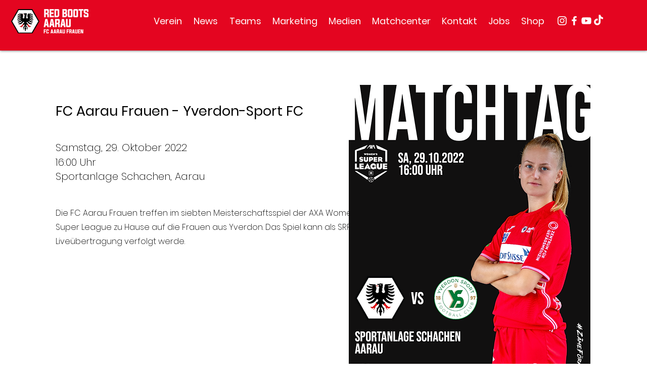

--- FILE ---
content_type: text/javascript
request_url: https://cdn.shopify.com/s/files/1/0033/3538/9233/files/pct_old_new1_3may2023.js?shop=958e2eeb-0c8e-4bb5-9211-3fd5d4786428
body_size: 18102
content:
var FlipClockwepc;if(typeof jQuery=="undefined"){var i=function(o,a){var l=document.createElement("script");l.src=o;var n=document.getElementsByTagName("head")[0],s=!1;l.onload=l.onreadystatechange=function(){s||this.readyState&&this.readyState!=="loaded"&&this.readyState!=="complete"||(s=!0,a(),l.onload=l.onreadystatechange=null,n.removeChild(l))},n.appendChild(l)},getScript=i;i("https://ajax.googleapis.com/ajax/libs/jquery/2.2.4/jquery.min.js",function(){if(typeof jQuery!="undefined"&&(jQuery.noConflict(),!o)){pct_import_libraries();var o=way2enjoy_pct()}})}else{var i_pct=function(){way2enjoy_pct_instance.pct_button_on_click()},e_pct=function(){way2enjoy_pct_instance.pct_close_on_click()},r_pct=function(a){way2enjoy_pct_instance.pct_button_on_click_v1(a)},t_pct=function(a){way2enjoy_pct_instance.pct_close_on_click_v1(a)},pct_button_on_click=i_pct,pct_close_on_click=e_pct,pct_button_on_click_v1=r_pct,pct_close_on_click_v1=t_pct;if(!way2enjoy_pct_instance){pct_import_libraries();var way2enjoy_pct_instance=way2enjoy_pct()}}function pct_import_libraries(){var o,a=function(){};a.extend=function(l,n){"use strict";var s=a.prototype.extend;a._prototyping=!0;var d=new this;s.call(d,l),d.base=function(){},delete a._prototyping;var h=d.constructor,u=d.constructor=function(){if(!a._prototyping){if(this._constructing||this.constructor==u)this._constructing=!0,h.apply(this,arguments),delete this._constructing;else if(arguments[0]!==null)return(arguments[0].extend||s).call(arguments[0],d)}};return u.ancestor=this,u.extend=this.extend,u.forEach=this.forEach,u.implement=this.implement,u.prototype=d,u.toString=this.toString,u.valueOf=function(k){return k=="object"?u:h.valueOf()},s.call(u,n),typeof u.init=="function"&&u.init(),u},a.prototype={extend:function(l,n){if(arguments.length>1){var s=this[l];if(s&&typeof n=="function"&&(!s.valueOf||s.valueOf()!=n.valueOf())&&/\bbase\b/.test(n)){var d=n.valueOf();(n=function(){var E=this.base||a.prototype.base;this.base=s;var V=d.apply(this,arguments);return this.base=E,V}).valueOf=function(E){return E=="object"?n:d},n.toString=a.toString}this[l]=n}else if(l){var h=a.prototype.extend;a._prototyping||typeof this=="function"||(h=this.extend||h);for(var u={toSource:null},k=["constructor","toString","valueOf"],oe=a._prototyping?0:1;F=k[oe++];)l[F]!=u[F]&&h.call(this,F,l[F]);for(var F in l)u[F]||h.call(this,F,l[F])}return this}},a=a.extend({constructor:function(){this.extend(arguments[0])}},{ancestor:Object,version:"1.1",forEach:function(l,n,s){for(var d in l)this.prototype[d]===void 0&&n.call(s,l[d],d,l)},implement:function(){for(var l=0;l<arguments.length;l++)typeof arguments[l]=="function"?arguments[l](this.prototype):this.prototype.extend(arguments[l]);return this},toString:function(){return String(this.valueOf())}}),function(l){"use strict";(FlipClockwepc=function(n,s,d){return s instanceof Object&&!(s instanceof Date)&&(d=s,s=0),new FlipClockwepc.Factory(n,s,d)}).Lang={},FlipClockwepc.Base=a.extend({buildDate:"2014-12-12",version:"0.7.7",constructor:function(n,s){typeof n!="object"&&(n={}),typeof s!="object"&&(s={}),this.setOptions(l.extend(!0,{},n,s))},callback:function(n){if(typeof n=="function"){for(var s=[],d=1;d<=arguments.length;d++)arguments[d]&&s.push(arguments[d]);n.apply(this,s)}},log:function(n){window.console&&console.log&&console.log(n)},getOption:function(n){return!!this[n]&&this[n]},getOptions:function(){return this},setOption:function(n,s){this[n]=s},setOptions:function(n){for(var s in n)n[s]!==void 0&&this.setOption(s,n[s])}})}(jQuery),function(l){"use strict";FlipClockwepc.Face=FlipClockwepc.Base.extend({autoStart:!0,dividers:[],factory:!1,lists:[],constructor:function(n,s){this.dividers=[],this.lists=[],this.base(s),this.factory=n},build:function(){this.autoStart&&this.start()},createDivider:function(n,s,d){typeof s!="boolean"&&s||(d=s,s=n);var h=['<span class="'+this.factory.classes.dot+' top"></span>','<span class="'+this.factory.classes.dot+' bottom"></span>'].join("");d&&(h=""),n=this.factory.localize(n);var u=['<span class="'+this.factory.classes.divider+" "+(s||"").toLowerCase()+'">','<span class="'+this.factory.classes.label+'">'+(n||"")+"</span>",h,"</span>"],k=l(u.join(""));return this.dividers.push(k),k},createList:function(n,s){typeof n=="object"&&(s=n,n=0);var d=new FlipClockwepc.List(this.factory,n,s);return this.lists.push(d),d},reset:function(){this.factory.time=new FlipClockwepc.Time(this.factory,this.factory.original?Math.round(this.factory.original):0,{minimumDigits:this.factory.minimumDigits}),this.flip(this.factory.original,!1)},appendDigitToClock:function(n){n.$_pctel.append(!1)},addDigit:function(n){var s=this.createList(n,{classes:{active:this.factory.classes.active,before:this.factory.classes.before,flip:this.factory.classes.flip}});this.appendDigitToClock(s)},start:function(){},stop:function(){},autoIncrement:function(){this.factory.countdown?this.decrement():this.increment()},increment:function(){this.factory.time.addSecond()},decrement:function(){this.factory.time.getTimeSeconds()==0?this.factory.stop():this.factory.time.subSecond()},flip:function(n,s){var d=this;l.each(n,function(h,u){var k=d.lists[h];k?(s||u==k.digit||k.play(),k.select(u)):d.addDigit(u)})}})}(jQuery),function(l){"use strict";FlipClockwepc.Factory=FlipClockwepc.Base.extend({animationRate:1e3,autoStart:!0,callbacks:{destroy:!1,create:!1,init:!1,interval:!1,start:!1,stop:!1,reset:!1},classes:{active:"flip-clock-active",before:"flip-clock-before",divider:"flip-clock-dividerht",dot:"flip-clock-dotht",label:"flip-clock-label",flip:"flip",play:"play",wrapper:"flip-clock-wrapperht"},clockFace:"HourlyCounter",countdown:!1,defaultClockFace:"HourlyCounter",defaultLanguage:"english",$_pctel:!1,face:!0,lang:!1,language:"english",minimumDigits:0,original:!1,running:!1,time:!1,timer:!1,$_pctwrapper:!1,constructor:function(n,s,d){d||(d={}),this.lists=[],this.running=!1,this.base(d),this.$_pctel=l(n).addClass(this.classes.wrapper),this.$_pctwrapper=this.$_pctel,this.original=s instanceof Date?s:s?Math.round(s):0,this.time=new FlipClockwepc.Time(this,this.original,{minimumDigits:this.minimumDigits,animationRate:this.animationRate}),this.timer=new FlipClockwepc.Timer(this,d),this.loadLanguage(this.language),this.loadClockFace(this.clockFace,d),this.autoStart&&this.start()},loadClockFace:function(n,s){var d,h=!1;return n=n.ucfirst()+"Face",this.face.stop&&(this.stop(),h=!0),this.$_pctel.html(""),this.time.minimumDigits=this.minimumDigits,(d=FlipClockwepc[n]?new FlipClockwepc[n](this,s):new FlipClockwepc[this.defaultClockFace+"Face"](this,s)).build(),this.face=d,h&&this.start(),this.face},loadLanguage:function(n){var s;return s=FlipClockwepc.Lang[n.ucfirst()]?FlipClockwepc.Lang[n.ucfirst()]:FlipClockwepc.Lang[n]?FlipClockwepc.Lang[n]:FlipClockwepc.Lang[this.defaultLanguage],this.lang=s},localize:function(n,s){var d=this.lang;if(!n)return null;var h=n.toLowerCase();return typeof s=="object"&&(d=s),d&&d[h]?d[h]:n},start:function(n){var s=this;s.running||s.countdown&&!(s.countdown&&s.time.time>0)?s.log("Trying to start timer when countdown already at 0"):(s.face.start(s.time),s.timer.start(function(){s.flip(),typeof n=="function"&&n()}))},stop:function(n){for(var s in this.face.stop(),this.timer.stop(n),this.lists)this.lists.hasOwnProperty(s)&&this.lists[s].stop()},reset:function(n){this.timer.reset(n),this.face.reset()},setTime:function(n){this.time.time=n,this.flip(!0)},getTime:function(n){return this.time},setCountdown:function(n){var s=this.running;this.countdown=!!n,s&&(this.stop(),this.start())},flip:function(n){this.face.flip(!1,n)}})}(jQuery),function(l){"use strict";FlipClockwepc.List=FlipClockwepc.Base.extend({digit:0,classes:{active:"flip-clock-active",before:"flip-clock-before",flip:"flip"},factory:!1,$_pctel:!1,$_pctobj:!1,items:[],lastDigit:0,constructor:function(n,s,d){this.factory=n,this.digit=s,this.lastDigit=s,this.$_pctel=this.createList(),this.$_pctobj=this.$_pctel,s>0&&this.select(s),this.factory.$_pctel.append(this.$_pctel)},select:function(n){if(n===void 0?n=this.digit:this.digit=n,this.digit!=this.lastDigit){var s=this.$_pctel.find("."+this.classes.before).removeClass(this.classes.before);this.$_pctel.find("."+this.classes.active).removeClass(this.classes.active).addClass(this.classes.before),this.appendListItem(this.classes.active,this.digit),s.remove(),this.lastDigit=this.digit}},play:function(){this.$_pctel.addClass(this.factory.classes.play)},stop:function(){var n=this;setTimeout(function(){n.$_pctel.removeClass(n.factory.classes.play)},this.factory.timer.interval)},createListItem:function(n,s){return['<li class="'+(n||"")+'">','<a href="#">','<div class="up">','<div class="shadow"></div>','<div class="inn">'+(s||"")+"</div>","</div>",'<div class="down">','<div class="shadow"></div>','<div class="inn">'+(s||"")+"</div>","</div>","</a>","</li>"].join("")},appendListItem:function(n,s){var d=this.createListItem(n,s);this.$_pctel.append(d)},createList:function(){var n=this.getPrevDigit()?this.getPrevDigit():this.digit;return l(['<ul class="'+this.classes.flip+" "+(this.factory.running?this.factory.classes.play:"")+'">',this.createListItem(this.classes.before,n),this.createListItem(this.classes.active,this.digit),"</ul>"].join(""))},getNextDigit:function(){return this.digit==9?0:this.digit+1},getPrevDigit:function(){return this.digit==0?9:this.digit-1}})}(jQuery),function(l){"use strict";String.prototype.ucfirst=function(){return this.substr(0,1).toUpperCase()+this.substr(1)},l.fn.FlipClockwepc=function(n,s){return new FlipClockwepc(l(this),n,s)},l.fn.FlipClockwepc=function(n,s){return l.fn.FlipClockwepc(n,s)}}(jQuery),function(l){"use strict";FlipClockwepc.Time=FlipClockwepc.Base.extend({time:0,factory:!1,minimumDigits:0,constructor:function(n,s,d){typeof d!="object"&&(d={}),d.minimumDigits||(d.minimumDigits=n.minimumDigits),this.base(d),this.factory=n,s&&(this.time=s)},convertDigitsToArray:function(n){var s=[];n=n.toString();for(var d=0;d<n.length;d++)n[d].match(/^\d*$_pct/g)&&s.push(n[d]);return s},digit:function(n){var s=this.toString(),d=s.length;return!!s[d-n]&&s[d-n]},digitize:function(n){var s=[];if(l.each(n,function(h,u){(u=u.toString()).length==1&&(u="0"+u);for(var k=0;k<u.length;k++)s.push(u.charAt(k))}),s.length>this.minimumDigits&&(this.minimumDigits=s.length),this.minimumDigits>s.length)for(var d=s.length;d<this.minimumDigits;d++)s.unshift("0");return s},getDateObject:function(){return this.time instanceof Date?this.time:new Date(new Date().getTime()+1e3*this.getTimeSeconds())},getDayCounter:function(n){var s=[this.getDays(),this.getHours(!0),this.getMinutes(!0)];return n&&s.push(this.getSeconds(!0)),this.digitize(s)},getDays:function(n){var s=this.getTimeSeconds()/60/60/24;return n&&(s%=7),Math.floor(s)},getHourCounter:function(){return this.digitize([this.getHours(),this.getMinutes(!0),this.getSeconds(!0)])},getHourly:function(){return this.getHourCounter()},getHours:function(n){var s=this.getTimeSeconds()/60/60;return n&&(s%=24),Math.floor(s)},getMilitaryTime:function(n,s){s===void 0&&(s=!0),n||(n=this.getDateObject());var d=[n.getHours(),n.getMinutes()];return s===!0&&d.push(n.getSeconds()),this.digitize(d)},getMinutes:function(n){var s=this.getTimeSeconds()/60;return n&&(s%=60),Math.floor(s)},getMinuteCounter:function(){return this.digitize([this.getMinutes(),this.getSeconds(!0)])},getTimeSeconds:function(n){return n||(n=new Date),this.time instanceof Date?this.factory.countdown?Math.max(this.time.getTime()/1e3-n.getTime()/1e3,0):n.getTime()/1e3-this.time.getTime()/1e3:this.time},getTime:function(n,s){s===void 0&&(s=!0),n||(n=this.getDateObject());var d=n.getHours(),h=[d>12?d-12:d===0?12:d,n.getMinutes()];return s===!0&&h.push(n.getSeconds()),this.digitize(h)},getSeconds:function(n){var s=this.getTimeSeconds();return n&&(s==60?s=0:s%=60),Math.ceil(s)},getWeeks:function(n){var s=this.getTimeSeconds()/60/60/24/7;return n&&(s%=52),Math.floor(s)},removeLeadingZeros:function(n,s){var d=0,h=[];return l.each(s,function(u,k){u<n?d+=parseInt(s[u],10):h.push(s[u])}),d===0?h:s},addSeconds:function(n){this.time instanceof Date?this.time.setSeconds(this.time.getSeconds()+n):this.time+=n},addSecond:function(){this.addSeconds(1)},subSeconds:function(n){this.time instanceof Date?this.time.setSeconds(this.time.getSeconds()-n):this.time-=n},subSecond:function(){this.subSeconds(1)},toString:function(){return this.getTimeSeconds().toString()}})}(jQuery),function(l){"use strict";FlipClockwepc.Timer=FlipClockwepc.Base.extend({callbacks:{destroy:!1,create:!1,init:!1,interval:!1,start:!1,stop:!1,reset:!1},count:0,factory:!1,interval:1e3,animationRate:1e3,constructor:function(n,s){this.base(s),this.factory=n,this.callback(this.callbacks.init),this.callback(this.callbacks.create)},getElapsed:function(){return this.count*this.interval},getElapsedTime:function(){return new Date(this.time+this.getElapsed())},reset:function(n){clearInterval(this.timer),this.count=0,this._setInterval(n),this.callback(this.callbacks.reset)},start:function(n){this.factory.running=!0,this._createTimer(n),this.callback(this.callbacks.start)},stop:function(n){this.factory.running=!1,this._clearInterval(n),this.callback(this.callbacks.stop),this.callback(n)},_clearInterval:function(){clearInterval(this.timer)},_createTimer:function(n){this._setInterval(n)},_destroyTimer:function(n){this._clearInterval(),this.timer=!1,this.callback(n),this.callback(this.callbacks.destroy)},_interval:function(n){this.callback(this.callbacks.interval),this.callback(n),this.count++},_setInterval:function(n){var s=this;s._interval(n),s.timer=setInterval(function(){s._interval(n)},this.interval)}})}(jQuery),o=jQuery,FlipClockwepc.TwentyFourHourClockFace=FlipClockwepc.Face.extend({constructor:function(l,n){this.base(l,n)},build:function(l){var n=this,s=this.factory.$_pctel.find("ul");this.factory.time.time||(this.factory.original=new Date,this.factory.time=new FlipClockwepc.Time(this.factory,this.factory.original)),(l=l||this.factory.time.getMilitaryTime(!1,this.showSeconds)).length>s.length&&o.each(l,function(d,h){n.createList(h)}),this.createDivider(),this.createDivider(),o(this.dividers[0]).insertBefore(this.lists[this.lists.length-2].$_pctel),o(this.dividers[1]).insertBefore(this.lists[this.lists.length-4].$_pctel),this.base()},flip:function(l,n){this.autoIncrement(),l=l||this.factory.time.getMilitaryTime(!1,this.showSeconds),this.base(l,n)}}),function(l){FlipClockwepc.CounterFace=FlipClockwepc.Face.extend({shouldAutoIncrement:!1,constructor:function(n,s){typeof s!="object"&&(s={}),n.autoStart=!!s.autoStart,s.autoStart&&(this.shouldAutoIncrement=!0),n.increment=function(){n.countdown=!1,n.setTime(n.getTime().getTimeSeconds()+1)},n.decrement=function(){n.countdown=!0;var d=n.getTime().getTimeSeconds();d>0&&n.setTime(d-1)},n.setValue=function(d){n.setTime(d)},n.setCounter=function(d){n.setTime(d)},this.base(n,s)},build:function(){var n=this,s=this.factory.$_pctel.find("ul"),d=this.factory.getTime().digitize([this.factory.getTime().time]);d.length>s.length&&l.each(d,function(h,u){n.createList(u).select(u)}),l.each(this.lists,function(h,u){u.play()}),this.base()},flip:function(n,s){this.shouldAutoIncrement&&this.autoIncrement(),n||(n=this.factory.getTime().digitize([this.factory.getTime().time])),this.base(n,s)},reset:function(){this.factory.time=new FlipClockwepc.Time(this.factory,this.factory.original?Math.round(this.factory.original):0),this.flip()}})}(jQuery),function(l){FlipClockwepc.DailyCounterFace=FlipClockwepc.Face.extend({showSeconds:!0,constructor:function(n,s){this.base(n,s)},build:function(n){var s=this,d=this.factory.$_pctel.find("ul"),h=0;(n=n||this.factory.time.getDayCounter(this.showSeconds)).length>d.length&&l.each(n,function(u,k){s.createList(k)}),this.showSeconds?l(this.createDivider("Seconds")).insertBefore(this.lists[this.lists.length-2].$_pctel):h=2,l(this.createDivider("Minutes")).insertBefore(this.lists[this.lists.length-4+h].$_pctel),l(this.createDivider("Hours")).insertBefore(this.lists[this.lists.length-6+h].$_pctel),l(this.createDivider("Days",!0)).insertBefore(this.lists[0].$_pctel),this.base()},flip:function(n,s){n||(n=this.factory.time.getDayCounter(this.showSeconds)),this.autoIncrement(),this.base(n,s)}})}(jQuery),function(l){FlipClockwepc.HourlyCounterFace=FlipClockwepc.Face.extend({constructor:function(n,s){this.base(n,s)},build:function(n,s){var d=this,h=this.factory.$_pctel.find("ul");(s=s||this.factory.time.getHourCounter()).length>h.length&&l.each(s,function(u,k){d.createList(k)}),l(this.createDivider("Seconds")).insertBefore(this.lists[this.lists.length-2].$_pctel),l(this.createDivider("Minutes")).insertBefore(this.lists[this.lists.length-4].$_pctel),n||l(this.createDivider("Hours",!0)).insertBefore(this.lists[0].$_pctel),this.base()},flip:function(n,s){n||(n=this.factory.time.getHourCounter()),this.autoIncrement(),this.base(n,s)},appendDigitToClock:function(n){this.base(n),this.dividers[0].insertAfter(this.dividers[0].next())}})}(jQuery),jQuery,FlipClockwepc.MinuteCounterFace=FlipClockwepc.HourlyCounterFace.extend({clearExcessDigits:!1,constructor:function(l,n){this.base(l,n)},build:function(){this.base(!0,this.factory.time.getMinuteCounter())},flip:function(l,n){l||(l=this.factory.time.getMinuteCounter()),this.base(l,n)}}),function(l){FlipClockwepc.TwelveHourClockFace=FlipClockwepc.TwentyFourHourClockFace.extend({meridium:!1,meridiumText:"AM",build:function(){var n=this.factory.time.getTime(!1,this.showSeconds);this.base(n),this.meridiumText=this.getMeridium(),this.meridium=l(['<ul class="flip-clock-meridiumht">',"<li>",'<a href="#">'+this.meridiumText+"</a>","</li>","</ul>"].join("")),this.meridium.insertAfter(this.lists[this.lists.length-1].$_pctel)},flip:function(n,s){this.meridiumText!=this.getMeridium()&&(this.meridiumText=this.getMeridium(),this.meridium.find("a").html(this.meridiumText)),this.base(this.factory.time.getTime(!1,this.showSeconds),s)},getMeridium:function(){return new Date().getHours()>=12?"PM":"AM"},isPM:function(){return this.getMeridium()=="PM"},isAM:function(){return this.getMeridium()=="AM"}})}(jQuery),jQuery,FlipClockwepc.Lang.Arabic={years:"\u0633\u0646\u0648\u0627\u062A",months:"\u0634\u0647\u0648\u0631",days:"\u0623\u064A\u0627\u0645",hours:"\u0633\u0627\u0639\u0627\u062A",minutes:"\u062F\u0642\u0627\u0626\u0642",seconds:"\u062B\u0648\u0627\u0646\u064A"},FlipClockwepc.Lang.ar=FlipClockwepc.Lang.Arabic,FlipClockwepc.Lang["ar-ar"]=FlipClockwepc.Lang.Arabic,FlipClockwepc.Lang.arabic=FlipClockwepc.Lang.Arabic,jQuery,FlipClockwepc.Lang.Danish={years:"\xC5r",months:"M\xE5neder",days:"Dage",hours:"Timer",minutes:"Minutter",seconds:"Sekunder"},FlipClockwepc.Lang.da=FlipClockwepc.Lang.Danish,FlipClockwepc.Lang["da-dk"]=FlipClockwepc.Lang.Danish,FlipClockwepc.Lang.danish=FlipClockwepc.Lang.Danish,jQuery,FlipClockwepc.Lang.German={years:"Jahre",months:"Monate",days:"Tage",hours:"Stunden",minutes:"Minuten",seconds:"Sekunden"},FlipClockwepc.Lang.de=FlipClockwepc.Lang.German,FlipClockwepc.Lang["de-de"]=FlipClockwepc.Lang.German,FlipClockwepc.Lang.german=FlipClockwepc.Lang.German,jQuery,FlipClockwepc.Lang.English={years:"Years",months:"Months",days:"Days",hours:"Hours",minutes:"Minutes",seconds:"Seconds"},FlipClockwepc.Lang.en=FlipClockwepc.Lang.English,FlipClockwepc.Lang["en-us"]=FlipClockwepc.Lang.English,FlipClockwepc.Lang.english=FlipClockwepc.Lang.English,jQuery,FlipClockwepc.Lang.Spanish={years:"A&#241;os",months:"Meses",days:"D&#205;as",hours:"Horas",minutes:"Minutos",seconds:"Segundos"},FlipClockwepc.Lang.es=FlipClockwepc.Lang.Spanish,FlipClockwepc.Lang["es-es"]=FlipClockwepc.Lang.Spanish,FlipClockwepc.Lang.spanish=FlipClockwepc.Lang.Spanish,jQuery,FlipClockwepc.Lang.Finnish={years:"Vuotta",months:"Kuukautta",days:"P\xE4iv\xE4\xE4",hours:"Tuntia",minutes:"Minuuttia",seconds:"Sekuntia"},FlipClockwepc.Lang.fi=FlipClockwepc.Lang.Finnish,FlipClockwepc.Lang["fi-fi"]=FlipClockwepc.Lang.Finnish,FlipClockwepc.Lang.finnish=FlipClockwepc.Lang.Finnish,jQuery,FlipClockwepc.Lang.French={years:"Ans",months:"Mois",days:"Jours",hours:"Heures",minutes:"Minutes",seconds:"Secondes"},FlipClockwepc.Lang.fr=FlipClockwepc.Lang.French,FlipClockwepc.Lang["fr-ca"]=FlipClockwepc.Lang.French,FlipClockwepc.Lang.french=FlipClockwepc.Lang.French,jQuery,FlipClockwepc.Lang.Italian={years:"Anni",months:"Mesi",days:"Giorni",hours:"Ore",minutes:"Minuti",seconds:"Secondi"},FlipClockwepc.Lang.it=FlipClockwepc.Lang.Italian,FlipClockwepc.Lang["it-it"]=FlipClockwepc.Lang.Italian,FlipClockwepc.Lang.italian=FlipClockwepc.Lang.Italian,jQuery,FlipClockwepc.Lang.Latvian={years:"Gadi",months:"M\u0113ne\u0161i",days:"Dienas",hours:"Stundas",minutes:"Min\u016Btes",seconds:"Sekundes"},FlipClockwepc.Lang.lv=FlipClockwepc.Lang.Latvian,FlipClockwepc.Lang["lv-lv"]=FlipClockwepc.Lang.Latvian,FlipClockwepc.Lang.latvian=FlipClockwepc.Lang.Latvian,jQuery,FlipClockwepc.Lang.Dutch={years:"Jaren",months:"Maanden",days:"Dagen",hours:"Uren",minutes:"Minuten",seconds:"Seconden"},FlipClockwepc.Lang.nl=FlipClockwepc.Lang.Dutch,FlipClockwepc.Lang["nl-be"]=FlipClockwepc.Lang.Dutch,FlipClockwepc.Lang.dutch=FlipClockwepc.Lang.Dutch,jQuery,FlipClockwepc.Lang.Norwegian={years:"\xC5r",months:"M\xE5neder",days:"Dager",hours:"Timer",minutes:"Minutter",seconds:"Sekunder"},FlipClockwepc.Lang.no=FlipClockwepc.Lang.Norwegian,FlipClockwepc.Lang.nb=FlipClockwepc.Lang.Norwegian,FlipClockwepc.Lang["no-nb"]=FlipClockwepc.Lang.Norwegian,FlipClockwepc.Lang.norwegian=FlipClockwepc.Lang.Norwegian,jQuery,FlipClockwepc.Lang.Portuguese={years:"Anos",months:"Meses",days:"Dias",hours:"Horas",minutes:"Minutos",seconds:"Segundos"},FlipClockwepc.Lang.pt=FlipClockwepc.Lang.Portuguese,FlipClockwepc.Lang["pt-br"]=FlipClockwepc.Lang.Portuguese,FlipClockwepc.Lang.portuguese=FlipClockwepc.Lang.Portuguese,jQuery,FlipClockwepc.Lang.Russian={years:"\u043B\u0435\u0442",months:"\u043C\u0435\u0441\u044F\u0446\u0435\u0432",days:"\u0434\u043D\u0435\u0439",hours:"\u0447\u0430\u0441\u043E\u0432",minutes:"\u043C\u0438\u043D\u0443\u0442",seconds:"\u0441\u0435\u043A\u0443\u043D\u0434"},FlipClockwepc.Lang.ru=FlipClockwepc.Lang.Russian,FlipClockwepc.Lang["ru-ru"]=FlipClockwepc.Lang.Russian,FlipClockwepc.Lang.russian=FlipClockwepc.Lang.Russian,jQuery,FlipClockwepc.Lang.Swedish={years:"\xC5r",months:"M\xE5nader",days:"Dagar",hours:"Timmar",minutes:"Minuter",seconds:"Sekunder"},FlipClockwepc.Lang.sv=FlipClockwepc.Lang.Swedish,FlipClockwepc.Lang["sv-se"]=FlipClockwepc.Lang.Swedish,FlipClockwepc.Lang.swedish=FlipClockwepc.Lang.Swedish,jQuery,FlipClockwepc.Lang.Chinese={years:"\u5E74",months:"\u6708",days:"\u65E5",hours:"\u65F6",minutes:"\u5206",seconds:"\u79D2"},FlipClockwepc.Lang.zh=FlipClockwepc.Lang.Chinese,FlipClockwepc.Lang["zh-cn"]=FlipClockwepc.Lang.Chinese,FlipClockwepc.Lang.chinese=FlipClockwepc.Lang.Chinese}function way2enjoy_pct(){var o,a,l,n,s,d,h,u="https://way2enjoy.com/shopify/1/countdowntimerpro/",k="https://way2enjoy.com/shopify/1/countdowntimerpro/",oe=' .flip-clock-wrapperht * {-webkit-box-sizing: border-box;-moz-box-sizing: border-box;-ms-box-sizing: border-box;-o-box-sizing: border-box;box-sizing: border-box;-webkit-backface-visibility: hidden;-moz-backface-visibility: hidden;-ms-backface-visibility: hidden;-o-backface-visibility: hidden;backface-visibility: hidden;}.flip-clock-wrapperht a {cursor: pointer;text-decoration: none;color: #ccc;}.flip-clock-wrapperht a:hover {color: #fff;}.flip-clock-wrapperht ul {list-style: none;}.flip-clock-wrapperht.clearfix:before, .flip-clock-wrapperht.clearfix:after {content: " ";display: table;}.flip-clock-wrapperht.clearfix:after {clear: both;}.flip-clock-wrapperht.clearfix {*zoom: 1;}.flip-clock-wrapperht {font: normal 11px "Helvetica Neue", Helvetica, sans-serif;-webkit-user-select: none;}.flip-clock-meridiumht {background: none !important;box-shadow: 0 0 0 !important;font-size: 36px !important;}.flip-clock-meridiumht a {color: #313333;}.flip-clock-wrapperht {text-align: center;position: relative;width: 100%;margin: 1em;}.flip-clock-wrapperht:before, .flip-clock-wrapperht:after {content: " ";display: table;}.flip-clock-wrapperht:after {clear: both;}.flip-clock-wrapperht ul {position: relative;float: left;margin: 1.25px;width: 15px;height: 22.5px;font-size: 20px;font-weight: bold;line-height: 21.75px;border-radius: 6px;background: #000;border: none !important;}.flip-clock-wrapperht ul li {z-index: 1;position: absolute;left: 0;top: 0;width: 100%;height: 100%;line-height: 21.75px;text-decoration: none !important;list-style-type: none !important;padding: 0 !important;margin: 0 !important;border: none !important;}.flip-clock-wrapperht ul li:first-child {z-index: 2;}.flip-clock-wrapperht ul li a {display: block;height: 100%;-webkit-perspective: 200px;-moz-perspective: 200px;perspective: 200px;margin: 0 !important;overflow: visible !important;cursor: default !important;font-weight: bold !important;}.flip-clock-wrapperht ul li a div {z-index: 1;position: absolute;left: 0;width: 100%;height: 50%;font-size: 20px;overflow: hidden;outline: 1px solid transparent;}.flip-clock-wrapperht ul li a div .shadow {position: absolute;width: 100%;height: 100%;z-index: 2;}.flip-clock-wrapperht ul li a div.up {-webkit-transform-origin: 50% 100%;-moz-transform-origin: 50% 100%;-ms-transform-origin: 50% 100%;-o-transform-origin: 50% 100%;transform-origin: 50% 100%;top: 0;border: none;padding: 0;line-height: inherit;float: none;display: block !important;min-height: inherit;}.flip-clock-wrapperht ul li a div.up:after {content: "";position: absolute;top: 44px;left: 0;z-index: 5;width: 100%;height: 3px;background-color: #000;background-color: rgba(0, 0, 0, 0.4);}.flip-clock-wrapperht ul li a div.down {-webkit-transform-origin: 50% 0;-moz-transform-origin: 50% 0;-ms-transform-origin: 50% 0;-o-transform-origin: 50% 0;transform-origin: 50% 0;bottom: 0;border-bottom-left-radius: 6px;border-bottom-rigwe-radius: 6px;border: none;padding: 0;margin:0;line-height: inherit;float: none;display: block !important;min-height: inherit;top: auto;}.flip-clock-wrapperht ul li a div div.inn {position: absolute;left: 0;z-index: 1;width: 100%;height: 200%;color: #ccc;text-shadow: 0 1px 2px rgba(0,0,0,0.4);text-align: center;background-color: #333;border-radius: 6px;font-size: 17.5px;}.flip-clock-wrapperht ul li a div.up div.inn {top: 0;}.flip-clock-wrapperht ul li a div.down div.inn {bottom: 0;}.flip-clock-wrapperht ul.play {left: initial;}.flip-clock-wrapperht ul.play li.flip-clock-before {z-index: 3;}.flip-clock-wrapperht .flip {box-shadow: 0 2px 5px rgba(0, 0, 0, 0.5);clear: none;}.flip-clock-wrapperht ul.play li.flip-clock-active {-webkit-animation: asd 0.5s 0.5s linear both;-moz-animation: asd 0.5s 0.5s linear both;animation: asd 0.5s 0.5s linear both;z-index: 5;}.flip-clock-dividerht {float: left;display: inline-block;position: relative;width: 5px;height: 25px;}.flip-clock-dividerht:first-child {width: 0;}.flip-clock-dotht {display: block;background: #323434;width: 2.5px;height: 2.5px;position: absolute;border-radius: 50%;box-shadow: 0 0 5px rgba(0, 0, 0, 0.5);left: 5px;}.flip-clock-dividerht .flip-clock-label {position: absolute;top: -1.5em;right: -86px;color: black;text-shadow: none;}.flip-clock-dividerht.minutes .flip-clock-label {right: -88px;}.flip-clock-dividerht.seconds .flip-clock-label {right: -91px;}.flip-clock-dotht.top {top: 30px;}.flip-clock-dotht.bottom {bottom: 30px;}@-webkit-keyframes asd {0% {z-index: 2;}20% {z-index: 4;}100% {z-index: 4;}}@-moz-keyframes asd {0% {z-index: 2;}20% {z-index: 4;}100% {z-index: 4;}}@-o-keyframes asd {0% {z-index: 2;}20% {z-index: 4;}100% {z-index: 4;}}@keyframes asd {0% {z-index: 2;}20% {z-index: 4;}100% {z-index: 4;}}.flip-clock-wrapperht ul.play li.flip-clock-active .down {z-index: 2;-webkit-animation: turn 0.45s 0.55s linear both;-moz-animation: turn 0.45s 0.55s linear both;animation: turn 0.45s 0.55s linear both;}@-webkit-keyframes turn {0% {-webkit-transform: rotateX(90deg);}100% {-webkit-transform: rotateX(0deg);}}@-moz-keyframes turn {0% {-moz-transform: rotateX(90deg);}100% {-moz-transform: rotateX(0deg);}}@-o-keyframes turn {0% {-o-transform: rotateX(90deg);}100% {-o-transform: rotateX(0deg);}}@keyframes turn {0% {transform: rotateX(90deg);}100% {transform: rotateX(0deg);}}.flip-clock-wrapperht ul.play li.flip-clock-before .up {z-index: 2;-webkit-animation: turn2 0.55s linear both;-moz-animation: turn2 0.55s linear both;animation: turn2 0.55s linear both;}@-webkit-keyframes turn2 {0% {-webkit-transform: rotateX(0deg);}100% {-webkit-transform: rotateX(-90deg);}}@-moz-keyframes turn2 {0% {-moz-transform: rotateX(0deg);}100% {-moz-transform: rotateX(-90deg);}}@-o-keyframes turn2 {0% {-o-transform: rotateX(0deg);}100% {-o-transform: rotateX(-90deg);}}@keyframes turn2 {0% {transform: rotateX(0deg);}100% {transform: rotateX(-90deg);}}.flip-clock-wrapperht ul li.flip-clock-active {z-index: 3;}.flip-clock-wrapperht ul.play li.flip-clock-before .up .shadow {background: -moz-linear-gradient(top, rgba(0, 0, 0, 0.1) 0%, black 100%);background: -webkit-gradient(linear, left top, left bottom, color-stop(0%, rgba(0, 0, 0, 0.1)), color-stop(100%, black));background: linear, top, rgba(0, 0, 0, 0.1) 0%, black 100%;background: -o-linear-gradient(top, rgba(0, 0, 0, 0.1) 0%, black 100%);background: -ms-linear-gradient(top, rgba(0, 0, 0, 0.1) 0%, black 100%);background: linear, to bottom, rgba(0, 0, 0, 0.1) 0%, black 100%;-webkit-animation: show 0.5s linear both;-moz-animation: show 0.5s linear both;animation: show 0.5s linear both;-webkit-transform: translateZ(0);-webkit-perspective: 1000;-webkit-backface-visibility: hidden;}.flip-clock-wrapperht ul.play li.flip-clock-active .up .shadow {background: -moz-linear-gradient(top, rgba(0, 0, 0, 0.1) 0%, black 100%);background: -webkit-gradient(linear, left top, left bottom, color-stop(0%, rgba(0, 0, 0, 0.1)), color-stop(100%, black));background: linear, top, rgba(0, 0, 0, 0.1) 0%, black 100%;background: -o-linear-gradient(top, rgba(0, 0, 0, 0.1) 0%, black 100%);background: -ms-linear-gradient(top, rgba(0, 0, 0, 0.1) 0%, black 100%);background: linear, to bottom, rgba(0, 0, 0, 0.1) 0%, black 100%;-webkit-animation: hide 0.5s 0.3s linear both;-moz-animation: hide 0.5s 0.3s linear both;animation: hide 0.5s 0.3s linear both;-webkit-transform: translateZ(0);-webkit-perspective: 1000;-webkit-backface-visibility: hidden;}.flip-clock-wrapperht ul.play li.flip-clock-before .down .shadow {background: -moz-linear-gradient(top, black 0%, rgba(0, 0, 0, 0.1) 100%);background: -webkit-gradient(linear, left top, left bottom, color-stop(0%, black), color-stop(100%, rgba(0, 0, 0, 0.1)));background: linear, top, black 0%, rgba(0, 0, 0, 0.1) 100%;background: -o-linear-gradient(top, black 0%, rgba(0, 0, 0, 0.1) 100%);background: -ms-linear-gradient(top, black 0%, rgba(0, 0, 0, 0.1) 100%);background: linear, to bottom, black 0%, rgba(0, 0, 0, 0.1) 100%;-webkit-animation: show 0.5s linear both;-moz-animation: show 0.5s linear both;animation: show 0.5s linear both;-webkit-transform: translateZ(0);-webkit-perspective: 1000;-webkit-backface-visibility: hidden;}.flip-clock-wrapperht ul.play li.flip-clock-active .down .shadow {background: -moz-linear-gradient(top, black 0%, rgba(0, 0, 0, 0.1) 100%);background: -webkit-gradient(linear, left top, left bottom, color-stop(0%, black), color-stop(100%, rgba(0, 0, 0, 0.1)));background: linear, top, black 0%, rgba(0, 0, 0, 0.1) 100%;background: -o-linear-gradient(top, black 0%, rgba(0, 0, 0, 0.1) 100%);background: -ms-linear-gradient(top, black 0%, rgba(0, 0, 0, 0.1) 100%);background: linear, to bottom, black 0%, rgba(0, 0, 0, 0.1) 100%;-webkit-animation: hide 0.5s 0.3s linear both;-moz-animation: hide 0.5s 0.3s linear both;animation: hide 0.5s 0.2s linear both;-webkit-transform: translateZ(0);-webkit-perspective: 1000;-webkit-backface-visibility: hidden;}@-webkit-keyframes show {0% {opacity: 0;}100% {opacity: 1;}}@-moz-keyframes show {0% {opacity: 0;}100% {opacity: 1;}}@-o-keyframes show {0% {opacity: 0;}100% {opacity: 1;}}@keyframes show {0% {opacity: 0;}100% {opacity: 1;}}@-webkit-keyframes hide {0% {opacity: 1;}100% {opacity: 0;}}@-moz-keyframes hide {0% {opacity: 1;}100% {opacity: 0;}}@-o-keyframes hide {0% {opacity: 1;}100% {opacity: 0;}}@keyframes hide {0% {opacity: 1;}100% {opacity: 0;}} .normaltimerr1 {display: inline-flex;justify-content: center;align-items: center;flex-wrap: wrap;vertical-align: middle;color:var(--pushdaddy-pct-background-tc);font-size:var(--pushdaddy-pct-font_timer_size);font-family:var(--pushdaddy-pct-font_timer);}.holdtimme1 {margin: 5px;text-align: center;display: inline-block;}.holdtimme1s {margin: 5px;text-align: left;display: inline-block;width:90px}.dholder1 {display: inline-block;font-size:var(--pushdaddy-ftimer_ls);font-weight: normal;margin-top: 5px;margin-left:2px;} .normaltimerr{justify-content:center;align-items:flex-end;vertical-align: middle;color:var(--pushdaddy-pct-background-tc);font-size:var(--pushdaddy-pct-font_timer_size);font-family:var(--pushdaddy-pct-font_timer);}.holdtimme{margin:5px;text-align:center;display:inline-block}.dholder{display:block;font-size:var(--pushdaddy-ftimer_ls);font-weight:400;margin-top:-15px}',F=".we-animated{-webkit-animation-duration:4s;animation-duration:4s;-webkit-animation-fill-mode:both;animation-fill-mode:both;-webkit-animation-delay:1s;animation-delay:1s}.we-animated.we-infinite{-webkit-animation-iteration-count:infinite;animation-iteration-count:infinite}@-webkit-keyframes we-emitting{13%{box-shadow:0 0 5px 5px rgba(0,0,0,.8)}100%,25%{box-shadow:0 0 0 0 rgba(0,0,0,.8)}}@keyframes we-emitting{13%{box-shadow:0 0 5px 5px rgba(0,0,0,.8)}100%,25%{box-shadow:0 0 0 0 rgba(0,0,0,.8)}}.we-emitting{-webkit-animation-name:we-emitting;animation-name:we-emitting;-webkit-transform-origin:center bottom;transform-origin:center bottom}@-webkit-keyframes we-bounce{13%,20%,25%,5%,from,to{-webkit-animation-timing-function:cubic-bezier(.215,.61,.355,1);animation-timing-function:cubic-bezier(.215,.61,.355,1);-webkit-transform:translate3d(0,0,0);transform:translate3d(0,0,0)}10%,12%{-webkit-animation-timing-function:cubic-bezier(.755,.05,.855,.06);animation-timing-function:cubic-bezier(.755,.05,.855,.06);-webkit-transform:translate3d(0,-30px,0);transform:translate3d(0,-30px,0)}17%{-webkit-animation-timing-function:cubic-bezier(.755,.05,.855,.06);animation-timing-function:cubic-bezier(.755,.05,.855,.06);-webkit-transform:translate3d(0,-15px,0);transform:translate3d(0,-15px,0)}23%{-webkit-transform:translate3d(0,-4px,0);transform:translate3d(0,-4px,0)}}@keyframes we-bounce{13%,20%,25%,5%,from,to{-webkit-animation-timing-function:cubic-bezier(.215,.61,.355,1);animation-timing-function:cubic-bezier(.215,.61,.355,1);-webkit-transform:translate3d(0,0,0);transform:translate3d(0,0,0)}10%,12%{-webkit-animation-timing-function:cubic-bezier(.755,.05,.855,.06);animation-timing-function:cubic-bezier(.755,.05,.855,.06);-webkit-transform:translate3d(0,-30px,0);transform:translate3d(0,-30px,0)}17%{-webkit-animation-timing-function:cubic-bezier(.755,.05,.855,.06);animation-timing-function:cubic-bezier(.755,.05,.855,.06);-webkit-transform:translate3d(0,-15px,0);transform:translate3d(0,-15px,0)}23%{-webkit-transform:translate3d(0,-4px,0);transform:translate3d(0,-4px,0)}}.we-bounce{-webkit-animation-name:we-bounce;animation-name:we-bounce;-webkit-transform-origin:center bottom;transform-origin:center bottom}@-webkit-keyframes we-flash{12%,6%,from,to{opacity:1}3%,9%{opacity:0}}@keyframes we-flash{12%,6%,from,to{opacity:1}3%,9%{opacity:0}}.we-flash{-webkit-animation-name:we-flash;animation-name:we-flash}@-webkit-keyframes we-rubberBand{25%,from,to{-webkit-transform:scale3d(1,1,1);transform:scale3d(1,1,1)}7%{-webkit-transform:scale3d(1.25,.75,1);transform:scale3d(1.25,.75,1)}10%{-webkit-transform:scale3d(.75,1.25,1);transform:scale3d(.75,1.25,1)}12%{-webkit-transform:scale3d(1.15,.85,1);transform:scale3d(1.15,.85,1)}16%{-webkit-transform:scale3d(.95,1.05,1);transform:scale3d(.95,1.05,1)}18%{-webkit-transform:scale3d(1.05,.95,1);transform:scale3d(1.05,.95,1)}}@keyframes we-rubberBand{25%,from,to{-webkit-transform:scale3d(1,1,1);transform:scale3d(1,1,1)}7%{-webkit-transform:scale3d(1.25,.75,1);transform:scale3d(1.25,.75,1)}10%{-webkit-transform:scale3d(.75,1.25,1);transform:scale3d(.75,1.25,1)}12%{-webkit-transform:scale3d(1.15,.85,1);transform:scale3d(1.15,.85,1)}16%{-webkit-transform:scale3d(.95,1.05,1);transform:scale3d(.95,1.05,1)}18%{-webkit-transform:scale3d(1.05,.95,1);transform:scale3d(1.05,.95,1)}}.we-rubberBand{-webkit-animation-name:we-rubberBand;animation-name:we-rubberBand}@-webkit-keyframes we-swing{5%{-webkit-transform:rotate3d(0,0,1,15deg);transform:rotate3d(0,0,1,15deg)}10%{-webkit-transform:rotate3d(0,0,1,-10deg);transform:rotate3d(0,0,1,-10deg)}15%{-webkit-transform:rotate3d(0,0,1,5deg);transform:rotate3d(0,0,1,5deg)}20%{-webkit-transform:rotate3d(0,0,1,-5deg);transform:rotate3d(0,0,1,-5deg)}25%,to{-webkit-transform:rotate3d(0,0,1,0deg);transform:rotate3d(0,0,1,0deg)}}@keyframes we-swing{5%{-webkit-transform:rotate3d(0,0,1,15deg);transform:rotate3d(0,0,1,15deg)}10%{-webkit-transform:rotate3d(0,0,1,-10deg);transform:rotate3d(0,0,1,-10deg)}15%{-webkit-transform:rotate3d(0,0,1,5deg);transform:rotate3d(0,0,1,5deg)}20%{-webkit-transform:rotate3d(0,0,1,-5deg);transform:rotate3d(0,0,1,-5deg)}25%,to{-webkit-transform:rotate3d(0,0,1,0deg);transform:rotate3d(0,0,1,0deg)}}.we-swing{-webkit-transform-origin:top center;transform-origin:top center;-webkit-animation-name:we-swing;animation-name:we-swing}@-webkit-keyframes we-tada{25%,from,to{-webkit-transform:scale3d(1,1,1);transform:scale3d(1,1,1)}2%,5%{-webkit-transform:scale3d(.9,.9,.9) rotate3d(0,0,1,-3deg);transform:scale3d(.9,.9,.9) rotate3d(0,0,1,-3deg)}12%,17%,22%,7%{-webkit-transform:scale3d(1.1,1.1,1.1) rotate3d(0,0,1,3deg);transform:scale3d(1.1,1.1,1.1) rotate3d(0,0,1,3deg)}10%,15%,20%{-webkit-transform:scale3d(1.1,1.1,1.1) rotate3d(0,0,1,-3deg);transform:scale3d(1.1,1.1,1.1) rotate3d(0,0,1,-3deg)}}@keyframes we-tada{25%,from,to{-webkit-transform:scale3d(1,1,1);transform:scale3d(1,1,1)}2%,5%{-webkit-transform:scale3d(.9,.9,.9) rotate3d(0,0,1,-3deg);transform:scale3d(.9,.9,.9) rotate3d(0,0,1,-3deg)}12%,17%,22%,7%{-webkit-transform:scale3d(1.1,1.1,1.1) rotate3d(0,0,1,3deg);transform:scale3d(1.1,1.1,1.1) rotate3d(0,0,1,3deg)}10%,15%,20%{-webkit-transform:scale3d(1.1,1.1,1.1) rotate3d(0,0,1,-3deg);transform:scale3d(1.1,1.1,1.1) rotate3d(0,0,1,-3deg)}}.we-tada{-webkit-animation-name:we-tada;animation-name:we-tada}@-webkit-keyframes we-wobble{25%,from,to{-webkit-transform:translate3d(0,0,0);transform:translate3d(0,0,0)}3%{-webkit-transform:translate3d(-25%,0,0) rotate3d(0,0,1,-5deg);transform:translate3d(-25%,0,0) rotate3d(0,0,1,-5deg)}7%{-webkit-transform:translate3d(20%,0,0) rotate3d(0,0,1,3deg);transform:translate3d(20%,0,0) rotate3d(0,0,1,3deg)}11%{-webkit-transform:translate3d(-15%,0,0) rotate3d(0,0,1,-3deg);transform:translate3d(-15%,0,0) rotate3d(0,0,1,-3deg)}15%{-webkit-transform:translate3d(10%,0,0) rotate3d(0,0,1,2deg);transform:translate3d(10%,0,0) rotate3d(0,0,1,2deg)}18%{-webkit-transform:translate3d(-5%,0,0) rotate3d(0,0,1,-1deg);transform:translate3d(-5%,0,0) rotate3d(0,0,1,-1deg)}}@keyframes we-wobble{25%,from,to{-webkit-transform:translate3d(0,0,0);transform:translate3d(0,0,0)}3%{-webkit-transform:translate3d(-25%,0,0) rotate3d(0,0,1,-5deg);transform:translate3d(-25%,0,0) rotate3d(0,0,1,-5deg)}7%{-webkit-transform:translate3d(20%,0,0) rotate3d(0,0,1,3deg);transform:translate3d(20%,0,0) rotate3d(0,0,1,3deg)}11%{-webkit-transform:translate3d(-15%,0,0) rotate3d(0,0,1,-3deg);transform:translate3d(-15%,0,0) rotate3d(0,0,1,-3deg)}15%{-webkit-transform:translate3d(10%,0,0) rotate3d(0,0,1,2deg);transform:translate3d(10%,0,0) rotate3d(0,0,1,2deg)}18%{-webkit-transform:translate3d(-5%,0,0) rotate3d(0,0,1,-1deg);transform:translate3d(-5%,0,0) rotate3d(0,0,1,-1deg)}}.we-wobble{-webkit-animation-name:we-wobble;animation-name:we-wobble}@-webkit-keyframes we-jello{5.6%,50%,from,to{-webkit-transform:translate3d(0,0,0);transform:translate3d(0,0,0)}11.1%{-webkit-transform:skewX(-12.5deg) skewY(-12.5deg);transform:skewX(-12.5deg) skewY(-12.5deg)}16.6%{-webkit-transform:skewX(6.25deg) skewY(6.25deg);transform:skewX(6.25deg) skewY(6.25deg)}22.2%{-webkit-transform:skewX(-3.125deg) skewY(-3.125deg);transform:skewX(-3.125deg) skewY(-3.125deg)}27.7%{-webkit-transform:skewX(1.5625deg) skewY(1.5625deg);transform:skewX(1.5625deg) skewY(1.5625deg)}33.3%{-webkit-transform:skewX(-.78125deg) skewY(-.78125deg);transform:skewX(-.78125deg) skewY(-.78125deg)}38.8%{-webkit-transform:skewX(.390625deg) skewY(.390625deg);transform:skewX(.390625deg) skewY(.390625deg)}44.4%{-webkit-transform:skewX(-.1953125deg) skewY(-.1953125deg);transform:skewX(-.1953125deg) skewY(-.1953125deg)}}@keyframes we-jello{5.6%,50%,from,to{-webkit-transform:translate3d(0,0,0);transform:translate3d(0,0,0)}11.1%{-webkit-transform:skewX(-12.5deg) skewY(-12.5deg);transform:skewX(-12.5deg) skewY(-12.5deg)}16.6%{-webkit-transform:skewX(6.25deg) skewY(6.25deg);transform:skewX(6.25deg) skewY(6.25deg)}22.2%{-webkit-transform:skewX(-3.125deg) skewY(-3.125deg);transform:skewX(-3.125deg) skewY(-3.125deg)}27.7%{-webkit-transform:skewX(1.5625deg) skewY(1.5625deg);transform:skewX(1.5625deg) skewY(1.5625deg)}33.3%{-webkit-transform:skewX(-.78125deg) skewY(-.78125deg);transform:skewX(-.78125deg) skewY(-.78125deg)}38.8%{-webkit-transform:skewX(.390625deg) skewY(.390625deg);transform:skewX(.390625deg) skewY(.390625deg)}44.4%{-webkit-transform:skewX(-.1953125deg) skewY(-.1953125deg);transform:skewX(-.1953125deg) skewY(-.1953125deg)}}.we-jello{-webkit-animation-name:we-jello;animation-name:we-jello;-webkit-transform-origin:center;transform-origin:center}@-webkit-keyframes we-flip{from{-webkit-transform:perspective(400px) rotate3d(0,1,0,-360deg);transform:perspective(400px) rotate3d(0,1,0,-360deg);-webkit-animation-timing-function:ease-out;animation-timing-function:ease-out}5%{-webkit-transform:perspective(400px) translate3d(0,0,150px) rotate3d(0,1,0,-190deg);transform:perspective(400px) translate3d(0,0,150px) rotate3d(0,1,0,-190deg);-webkit-animation-timing-function:ease-out;animation-timing-function:ease-out}6%{-webkit-transform:perspective(400px) translate3d(0,0,150px) rotate3d(0,1,0,-170deg);transform:perspective(400px) translate3d(0,0,150px) rotate3d(0,1,0,-170deg);-webkit-animation-timing-function:ease-in;animation-timing-function:ease-in}10%{-webkit-transform:perspective(400px) scale3d(.95,.95,.95);transform:perspective(400px) scale3d(.95,.95,.95);-webkit-animation-timing-function:ease-in;animation-timing-function:ease-in}12%,to{-webkit-transform:perspective(400px);transform:perspective(400px);-webkit-animation-timing-function:ease-in;animation-timing-function:ease-in}}@keyframes we-flip{from{-webkit-transform:perspective(400px) rotate3d(0,1,0,-360deg);transform:perspective(400px) rotate3d(0,1,0,-360deg);-webkit-animation-timing-function:ease-out;animation-timing-function:ease-out}5%{-webkit-transform:perspective(400px) translate3d(0,0,150px) rotate3d(0,1,0,-190deg);transform:perspective(400px) translate3d(0,0,150px) rotate3d(0,1,0,-190deg);-webkit-animation-timing-function:ease-out;animation-timing-function:ease-out}6%{-webkit-transform:perspective(400px) translate3d(0,0,150px) rotate3d(0,1,0,-170deg);transform:perspective(400px) translate3d(0,0,150px) rotate3d(0,1,0,-170deg);-webkit-animation-timing-function:ease-in;animation-timing-function:ease-in}10%{-webkit-transform:perspective(400px) scale3d(.95,.95,.95);transform:perspective(400px) scale3d(.95,.95,.95);-webkit-animation-timing-function:ease-in;animation-timing-function:ease-in}12%,to{-webkit-transform:perspective(400px);transform:perspective(400px);-webkit-animation-timing-function:ease-in;animation-timing-function:ease-in}}.we-flip{-webkit-backface-visibility:visible;backface-visibility:visible;-webkit-animation-name:we-flip;animation-name:we-flip}";function E(){jQuery.ajax({url:u+"pct_get_bars_trial_new.php?shop="+J(),method:"GET",dataType:"json",success:function(c){if(function(b,m){try{sessionStorage.setItem(b,m)}catch(g){return}}("pct_payload",JSON.stringify(c)),c.shop_active=="yes"){a=c.bars,l=c.record;for(var p=0;p<a.length;p++)a[p].start_on=new Date(a[p].start_on),a[p].end_on=new Date(a[p].end_on),a[p].daily_start_on=new Date(a[p].daily_start_on),a[p].daily_end_on=new Date(a[p].daily_end_on),a[p].selected_weekdays=a[p].selected_weekdays.trim().length>0?a[p].selected_weekdays.trim().split(","):[];V()}}})}function makeTimer(){document.documentElement.style.setProperty("--pushdaddy-pct-background-tc",""+a[o].clock_color),document.documentElement.style.setProperty("--pushdaddy-pct-font_timer_size",""+a[o].font_timer_size+"px"),document.documentElement.style.setProperty("--pushdaddy-pct-font_timer",""+a[o].font_timer),document.documentElement.style.setProperty("--pushdaddy-ftimer_ls",""+a[o].timerlblsize+"px");var endTime=Date.parse(a[o].end_on)/1e3,jdjfjdjyy=a[o].timer_designs;if(jdjfjdjyy==1)var thisstyletrer="dholder";else var thisstyletrer="dholder1";var now=new Date;now=Date.parse(now)/1e3;var timeLeft=endTime-now,days=Math.floor(timeLeft/86400),hours=Math.floor((timeLeft-days*86400)/3600),minutes=Math.floor((timeLeft-days*86400-hours*3600)/60),seconds=Math.floor(timeLeft-days*86400-hours*3600-minutes*60);hours<"10"&&(hours="0"+hours),minutes<"10"&&(minutes="0"+minutes),seconds<"10"&&(seconds="0"+seconds),$("#days").html(days+"<span class='"+thisstyletrer+"'>"+a[o].day_text+"</span>"),$("#hours").html(hours+"<span class='"+thisstyletrer+"'>"+a[o].hour_text+"</span>"),$("#minutes").html(minutes+"<span class='"+thisstyletrer+"'>"+a[o].minute_text+"</span>"),$("#seconds").html(seconds+"<span class='"+thisstyletrer+"'>"+a[o].second_text+"</span>")}function V(){if(A("pct_close_clicked")!=="yes"){if(!d)for(var c=0;c<a.length;c++)a[c].score=ke(a[c]),a[c].score>h&&(h=a[c].score);if(h!=0){for(c=0;c<a.length;c++)if(!(ke(a[c])<h)){o=c;break}(function(){if(n.indexOf(a[o].font)>-1)Y();else if(s.indexOf(a[o].font)>-1)Y();else{s+=","+a[o].font;var p=document.createElement("link"),b=document.getElementsByTagName("head")[0];p.setAttribute("href","https://fonts.googleapis.com/css?family="+a[o].font.replace(/ /g,"+")),p.setAttribute("type","text/css"),p.setAttribute("rel","stylesheet"),p.onload=Y,b.insertBefore(p,b.firstChild)}})(),function(){if(n.indexOf(a[o].font_timer)>-1)Y();else if(s.indexOf(a[o].font_timer)>-1)Y();else{s+=","+a[o].font_timer;var p=document.createElement("link"),b=document.getElementsByTagName("head")[0];p.setAttribute("href","https://fonts.googleapis.com/css?family="+a[o].font_timer.replace(/ /g,"+")),p.setAttribute("type","text/css"),p.setAttribute("rel","stylesheet"),p.onload=Y,b.insertBefore(p,b.firstChild)}}()}}}function ke(c){var p=1;if(c.target_device!="all"&&(c.target_device=="desktop"&&_e()||c.target_device=="mobile"&&!_e()))return 0;var b=new Date,m=b.getDay().toString();if(b>c.end_on||b<c.start_on)return 0;if(c.clock_type=="daily"){if(c.is_recur_cookied&&(_=A("pct"+c.bar_id))&&parseInt(_)<b.getTime())return 0;var g=c.daily_start_on.getTime()%864e5,z=c.daily_end_on.getTime()%864e5,L=b.getTime()%864e5;if((L-g>0?L-g:L-g+864e5)>(z-g>0?z-g:z-g+864e5)||c.selected_weekdays.indexOf(m)<0)return 0}else if(c.clock_type=="recur"){if(c.is_recur_cookied&&(_=A("pct"+c.bar_id))&&parseInt(_)<b.getTime()||Math.round((b.getTime()-c.start_on.getTime())/1e3)%(3600*(c.recur_active_hour+c.recur_inactive_hour))>3600*c.recur_active_hour)return 0}else if(c.clock_type=="fixed"){var _;if((_=A("pct"+c.bar_id))&&parseInt(_)<b.getTime()&&c.is_recur_cookied===!0)return 0}if(c.source_page!="any"&&c.source_page.charAt(0)!=":"){var O=function(){if(A("pct_source"))return A("pct_source");var Q=document.referrer,P=document.location.hostname;return Q.length>0&&Q.indexOf(P)==-1?(C("pct_source",Q,28800),Q):(C("pct_source","",28800),"")}();if(O.indexOf("facebook")>-1&&c.source_page.indexOf("facebook")>-1)p+=1e3;else if(O.indexOf("pinterest")>-1&&window.location.href.indexOf("utm")>-1&&(window.location.href.indexOf("Pinterest")>-1||window.location.href.indexOf("pinterest")>-1))p+=1e3;else{if(O.indexOf(c.source_page)==-1)return 0;p+=1e3}}if(c.source_page.charAt(0)===":"){for(var $2=c.source_page.substring(1,c.source_page.length).split(","),x=!1,N=0;N<$2.length;){if(Xe($2[N].trim())===!0){x=!0;break}N+=1}if(x!==!0)return 0;p+=1e3}if(c.countries!=""&&(p+=100),c.display_page!="all"){var I=window.location.pathname,H=window.location.href;if(c.display_page=="home"&&I!="/"||c.display_page.charAt(0)=="/"&&c.display_page!=I)return 0;if(c.display_page.charAt(0)==":"){for(var w=c.display_page.substring(1,c.display_page.length).split(","),y=!1,T=0;T<w.length;){if(H.indexOf(w[T].trim())>-1){y=!0;break}T+=1}if(y!==!0)return 0;p+=10}else p+=10}if(c.exclude_page){if(I=window.location.pathname,H=window.location.href,c.exclude_page==="home"&&I==="/"||c.exclude_page.charAt(0)==="/"&&c.exclude_page===I)return 0;if(c.exclude_page.charAt(0)==":"){for(w=c.exclude_page.substring(1,c.exclude_page.length).split(","),y=!1,T=0;T<w.length;){if(H.indexOf(w[T].trim())>-1){y=!0;break}T+=1}if(y===!0)return 0;p+=10}else p+=10}return p}function Y(){if(!A("pct_cool_down_seconds")){var c=new Date;if(a[o].align_position=="1")var p="center";else if(a[o].align_position=="2")var p="left";else var p="right";if(a[o].break_position=="1")var b="<br>";else if(a[o].break_position=="2")var m="<br>";else var m="";if(a[o].font_weight=="3")var g="900";else if(a[o].font_weight=="2")var g="normal";else var g="bold";if(a[o].clock_type=="daily"){var z=a[o].daily_start_on.getTime()%864e5,L=a[o].daily_end_on.getTime()%864e5,_=c.getTime()%864e5,O=L-z>0?L-z:L-z+864e5,$2=_-z>0?_-z:_-z+864e5,x=Math.round((O-$2)/1e3);a[o].is_recur_cookied&&C("pct"+a[o].bar_id,c.getTime()+1e3*x,31536e3)}else if(a[o].clock_type=="recur"){var N=Math.round((c.getTime()-a[o].start_on.getTime())/1e3)%(3600*(a[o].recur_active_hour+a[o].recur_inactive_hour)),I=3600*a[o].recur_active_hour-N;x=I,a[o].is_recur_cookied&&C("pct"+a[o].bar_id,c.getTime()+1e3*I,31536e3)}else if(a[o].clock_type=="fixed"){var H=A("pct"+a[o].bar_id);H?parseInt(H)>c.getTime()?x=Math.round((parseInt(H)-c.getTime())/1e3):a[o].is_recur_cookied==0&&(x=60*a[o].fixed_minutes,C("pct"+a[o].bar_id,c.getTime()+1e3*x,31536e3)):(x=60*a[o].fixed_minutes,C("pct"+a[o].bar_id,c.getTime()+1e3*x,31536e3))}else x=(a[o].end_on.getTime()-c.getTime())/1e3;var jdjfjdjyy=a[o].timer_designs,secondsssn=x=(a[o].end_on.getTime()-c.getTime())/1e3;if(secondsssn>=3600&&secondsssn<=86400)var timedjdjdj='<span class="holdtimme" id="hours"></span><span class="holdtimme" id="minutes"></span><span class="holdtimme" id="seconds"></span>',timedjdjdj2='<span class="holdtimme1" id="hours"></span><span class="holdtimme1" id="minutes"></span><span class="holdtimme1s" id="seconds"></span>';else if(secondsssn<3600)var timedjdjdj='<span class="holdtimme" id="minutes"></span><span class="holdtimme" id="seconds"></span>',timedjdjdj2='<span class="holdtimme1" id="minutes"></span><span class="holdtimme1s" id="seconds"></span>';else var timedjdjdj='<span class="holdtimme" id="days"></span><span class="holdtimme" id="hours"></span><span class="holdtimme" id="minutes"></span><span class="holdtimme" id="seconds"></span>',timedjdjdj2='<span class="holdtimme1" id="days"></span><span class="holdtimme1" id="hours"></span><span class="holdtimme1" id="minutes"></span><span class="holdtimme1s" id="seconds"></span>';if(jdjfjdjyy==1)var thisstyle='<span class="normaltimerr">'+timedjdjdj+"</span>";else if(jdjfjdjyy==2)var thisstyle='<span class="normaltimerr1">'+timedjdjdj2+"</span>";else var thisstyle='<div id="pct-flip-clock" style="display:inline-block;"></div>';if(a[o].position==="top_push_v1"||a[o].position==="top_push_sticky_v1")if(a[o].button_disable===!0&&a[o].entire_bar_clickable===!0)if(a[o].close_option===!1)var w='<div id="pct_background" onclick="pct_button_on_click_v1(event)" style="opacity: 0; margin: 0; padding: 0; left: 0; height: auto; width: 100%; z-index: 1000000; position: relative; cursor: pointer;"><div id="pct_bar" style="text-align: center; margin: 0; padding: 0; left: 0; height: auto; width: 100%; box-sizing: border-box; border: none;"><div id="pct_content" style="text-align:'+p+'; display: block; width: 100%; position:relative; color:inherit;"><span id="pct_message_one" style="display:inline-block;font-weight:'+g+';"></span>'+m+thisstyle+m+'<div style="display: inline-block"><span id="pct_message_two" style="display:inline-block;font-weight:'+g+';"></span></div></div></div></div>';else w='<div id="pct_background" onclick="pct_button_on_click_v1(event)" style="opacity: 0; margin: 0; padding: 0; left: 0; height: auto; width: 100%; z-index: 1000000; position: relative; cursor: pointer;"><div id="pct_bar" style="text-align: center; margin: 0; padding: 0; left: 0; height: auto; width: 100%; box-sizing: border-box; border: none;"><div id="pct_content" style="text-align:'+p+'; display: block; width: 100%; position:relative; color:inherit;"><span id="pct_message_one" style="display:inline-block;font-weight:'+g+';"></span>'+m+thisstyle+m+'<div style="display: inline-block"><span id="pct_message_two" style="display:inline-block;font-weight:'+g+';"></span></div><div><a id="pct_close" style="position:absolute; right:8px; top:50%; transform:translateY(-50%); font-family:Helvetica, Arial, sans-serif; font-weight:'+g+'; font-size:18px; text-decoration: none;" href="#" onclick="pct_close_on_click_v1(event)">X</a></div></div></div></div>';else a[o].button_disable===!1&&a[o].entire_bar_clickable===!1?a[o].close_option===!1?w='<div id="pct_background" style="opacity: 0; margin: 0px; padding: 0px; left: 0px; height: auto; width: 100%; z-index: 1000000; position: relative;"><div id="pct_bar" style="text-align: center; margin: 0px; padding: 0px; left: 0px; height: auto; width: 100%; box-sizing: border-box; border: none;"><div id="pct_content" style="text-align:'+p+'; display: block; width: 100%; position:relative; color:inherit;"><span id="pct_message_one" style="display:inline-block;font-weight:'+g+';"></span>'+m+thisstyle+m+'<div style="display: inline-block"><span id="pct_message_two" style="display:inline-block;font-weight:'+g+';"></span><span style="display:inline-block; vertical-align: middle;"><a id="pct_button" style="outline:none; border:none; width: auto; height: inherit; display: inline-block; padding:0 1em; border-radius:.25em; margin: 0 0 0 1em; font-family: inherit; font-size: 0.875em; line-height: 2em; text-align: center; vertical-align: top; cursor: pointer; text-decoration: none; -webkit-appearance:none; appearance:none;" type="button" href="'+a[o].button_link+'" ></a></span></div></div></div></div>':w='<div id="pct_background" style="opacity: 0; margin: 0px; padding: 0px; left: 0px; height: auto; width: 100%; z-index: 1000000; position: relative;"><div id="pct_bar" style="text-align: center; margin: 0px; padding: 0px; left: 0px; height: auto; width: 100%; box-sizing: border-box; border: none;"><div id="pct_content" style="text-align:'+p+'; display: block; width: 100%; position:relative; color:inherit;"><span id="pct_message_one" style="display:inline-block;font-weight:'+g+';"></span>'+m+thisstyle+m+'<div style="display: inline-block"><span id="pct_message_two" style="display:inline-block;font-weight:'+g+';"></span><span style="display:inline-block; vertical-align: middle;"><a id="pct_button" style="outline:none; border:none; width: auto; height: inherit; display: inline-block; padding:0 1em; border-radius:.25em; margin: 0 0 0 1em; font-family: inherit; font-size: 0.875em; line-height: 2em; text-align: center; vertical-align: top; cursor: pointer; text-decoration: none; -webkit-appearance:none; appearance:none;" type="button" href="'+a[o].button_link+'"></a></span></div><div><a id="pct_close" style="position:absolute; right:8px; top:50%; transform:translateY(-50%); font-family:Helvetica, Arial, sans-serif; font-weight:'+g+'; font-size:18px; text-decoration: none;" href="#" onclick="pct_close_on_click_v1(event)">X</a></div></div></div></div>':a[o].close_option===!1?w='<div id="pct_background" style="opacity: 0; margin: 0px; padding: 0px; left: 0px; height: auto; width: 100%; z-index: 1000000; position: relative;"><div id="pct_bar" style="text-align: center; margin: 0px; padding: 0px; left: 0px; height: auto; width: 100%; box-sizing: border-box; border: none;"><div id="pct_content" style="text-align:'+p+'; display: block; width: 100%; position:relative; color:inherit;"><span id="pct_message_one" style="display:inline-block;font-weight:'+g+';"></span>'+m+thisstyle+m+'<div style="display: inline-block"><span id="pct_message_two" style="display:inline-block;font-weight:'+g+';"></span></div></div></div></div>':w='<div id="pct_background" style="opacity: 0; margin: 0px; padding: 0px; left: 0px; height: auto; width: 100%; z-index: 1000000; position: relative;"><div id="pct_bar" style="text-align: center; margin: 0px; padding: 0px; left: 0px; height: auto; width: 100%; box-sizing: border-box; border: none;"><div id="pct_content" style="text-align:'+p+'; display: block; width: 100%; position:relative; color:inherit;"><span id="pct_message_one" style="display:inline-block;font-weight:'+g+';"></span>'+m+thisstyle+m+'<div style="display: inline-block"><span id="pct_message_two" style="display:inline-block;font-weight:'+g+';"></span></div><div><a id="pct_close" style="position:absolute; right:8px; top:50%; transform:translateY(-50%); font-family:Helvetica, Arial, sans-serif; font-weight:'+g+'; font-size:18px; text-decoration: none;" href="#" onclick="pct_close_on_click_v1(event)">X</a></div></div></div></div>';else a[o].button_disable===!0&&a[o].entire_bar_clickable===!0?a[o].close_option===!1?w='<a href="javascript:pct_button_on_click()" style="display: block; color: inherit;"><div id="pct_background" style="opacity: 0; margin: 0px; padding: 0px; left: 0px; height: auto; width: 100%; z-index: 99999;"><div id="pct_bar" style="text-align: center; margin: 0px; padding: 0px; left: 0px; height: auto; width: 100%; box-sizing: border-box; border: none; position: absolute;"><div id="pct_content" style="text-align:'+p+'; display: block; width: 100%; position:relative; color:inherit;"><span id="pct_message_one" style="display:inline-block;font-weight:'+g+';"></span>'+m+thisstyle+m+'<div style="display: inline-block"><span id="pct_message_two" style="display:inline-block;font-weight:'+g+';"></span></div></div></div></div></a>':w='<a href="javascript:pct_button_on_click()" style="display: block; color: inherit;"><div id="pct_background" style="opacity: 0; margin: 0px; padding: 0px; left: 0px; height: auto; width: 100%; z-index: 99999;"><div id="pct_bar" style="text-align: center; margin: 0px; padding: 0px; left: 0px; height: auto; width: 100%; box-sizing: border-box; border: none; position: absolute;"><div id="pct_content" style="text-align:'+p+'; display: block; width: 100%; position:relative; color:inherit;"><span id="pct_message_one" style="display:inline-block;font-weight:'+g+';"></span>'+m+thisstyle+m+'<div style="display: inline-block"><span id="pct_message_two" style="display:inline-block;font-weight:'+g+';"></span></div><div><a id="pct_close" style="position:absolute; right:8px; top:50%; transform:translateY(-50%); font-family:Helvertical, Arial, sans-serif; font-weight:'+g+'; font-size:18px; text-decoration: none;" href="javascript:pct_close_on_click()">X</a></div></div></div></div></a>':a[o].button_disable===!1&&a[o].entire_bar_clickable===!1?a[o].close_option===!1?w='<div id="pct_background" style="opacity: 0; margin: 0px; padding: 0px; left: 0px; height: auto; width: 100%; z-index: 99999;"><div id="pct_bar" style="text-align: center; margin: 0px; padding: 0px; left: 0px; height: auto; width: 100%; box-sizing: border-box; border: none; position: absolute;"><div id="pct_content" style="text-align:'+p+'; display: block; width: 100%; position:relative; color:inherit;"><span id="pct_message_one" style="display:inline-block;font-weight:'+g+';"></span>'+m+thisstyle+m+'<div style="display: inline-block"><span id="pct_message_two" style="display:inline-block;font-weight:'+g+';"></span><span style="display:inline-block; vertical-align: middle;"><a id="pct_button" style="outline:none; border:none; width: auto; height: inherit; display: inline-block; padding:0 1em; border-radius:.25em; margin: 0 0 0 1em; font-family: inherit; font-size: 0.875em; line-height: 2em; text-align: center; vertical-align: top; cursor: pointer; text-decoration: none; -webkit-appearance:none; appearance:none;" type="button" href="'+a[o].button_link+'"></a></span></div></div></div></div>':w='<div id="pct_background" style="opacity: 0; margin: 0px; padding: 0px; left: 0px; height: auto; width: 100%; z-index: 99999;"><div id="pct_bar" style="text-align: center; margin: 0px; padding: 0px; left: 0px; height: auto; width: 100%; box-sizing: border-box; border: none; position: absolute;"><div id="pct_content" style="text-align:'+p+'; display: block; width: 100%; position:relative; color:inherit;"><span id="pct_message_one" style="display:inline-block;font-weight:'+g+';"></span>'+m+thisstyle+m+'<div style="display: inline-block"><span id="pct_message_two" style="display:inline-block;font-weight:'+g+';"></span><span style="display:inline-block; vertical-align: middle;"><a id="pct_button" style="outline:none; border:none; width: auto; height: inherit; display: inline-block; padding:0 1em; border-radius:.25em; margin: 0 0 0 1em; font-family: inherit; font-size: 0.875em; line-height: 2em; text-align: center; vertical-align: top; cursor: pointer; text-decoration: none; -webkit-appearance:none; appearance:none;" type="button" href="'+a[o].button_link+'"></a></span></div><div><a id="pct_close" style="position:absolute; right:8px; top:50%; transform:translateY(-50%); font-family:Helvertical, Arial, sans-serif; font-weight:'+g+'; font-size:18px; text-decoration: none;" href="javascript:pct_close_on_click()">X</a></div></div></div></div>':a[o].close_option===!1?w='<div id="pct_background" style="opacity: 0; margin: 0px; padding: 0px; left: 0px; height: auto; width: 100%; z-index: 99999;"><div id="pct_bar" style="text-align: center; margin: 0px; padding: 0px; left: 0px; height: auto; width: 100%; box-sizing: border-box; border: none; position: absolute;"><div id="pct_content" style="text-align:'+p+'; display: block; width: 100%; position:relative; color:inherit;"><span id="pct_message_one" style="display:inline-block;font-weight:'+g+';"></span>'+m+thisstyle+m+'<div style="display: inline-block"><span id="pct_message_two" style="display:inline-block;font-weight:'+g+';"></span></div></div></div></div>':w='<div id="pct_background" style="opacity: 0; margin: 0px; padding: 0px; left: 0px; height: auto; width: 100%; z-index: 99999;"><div id="pct_bar" style="text-align: center; margin: 0px; padding: 0px; left: 0px; height: auto; width: 100%; box-sizing: border-box; border: none; position: absolute;"><div id="pct_content" style="text-align:'+p+'; display: block; width: 100%; position:relative; color:inherit;"><span id="pct_message_one" style="display:inline-block;font-weight:'+g+';"></span>'+m+thisstyle+m+'<div style="display: inline-block"><span id="pct_message_two" style="display:inline-block;font-weight:'+g+';"></span></div><div><a id="pct_close" style="position:absolute; right:8px; top:50%; transform:translateY(-50%); font-family:Helvertical, Arial, sans-serif; font-weight:'+g+'; font-size:18px; text-decoration: none;" href="javascript:pct_close_on_click()">X</a></div></div></div></div>';var y=window.innerWidth||document.body.clientWidth;if(jQuery("#pct_container").length==0){var T='<div id="pct_container"></div>';if(a[o].position==="top_push_v1"){var Q=['.header-container.drawer__header-container .header-wrapper:not([data-section-id="header"])',".fadeout-overlay + #shopify-section-header","#shopify-section-header.header-wrapper",".site-header.is-moved-by-drawer",".site-header__wrapper",".site-header.full--w",".PageContainer #shopify-section-announcement","#PageContainer:not(.page-container)",".header-wrapper.header-wrapper--sticky",".page__container.page__container--secondary","#shopify-section-static-header .header","#shopify-section-announcement .announcement--root",".header.sticky .relative",'body[class^="kagami--"] .page__container',"body > #page","#page-wrap-content .container + #content","#shopify-section-side-nav + .page-container","#pageheader.pageheader.nav-shift",".bodywrap.cf #shopify-section-header + #content",".header.mm-fixed-top","#shopify-section-announcement-bar","#shopify-section-header","#shopify-section-side-nav + .page-container","body.boxed",'body[class*="maxmin_"]',".page-wrapper","#content-holder #content","#shopify-section-static-header + .page-body-content",".header_wrap_icon_cart header.main_header.locked","body",'[data-section-id="header"]'];y<500&&Q.unshift(".page__container #header.header.header--absolute + #main.main"),y<650&&Q.unshift("#SiteContainer #MainContent.main-content"),y<740&&Q.unshift("body.shifter-enabled .shifter-page.is-moved-by-drawer > #content","main#panel.slideout-panel .page-wrap .content-wrapper"),y<798&&Q.unshift("body.mobile_nav-fixed--true #header.mobile_nav-fixed--true"),y<1e3&&Q.unshift(".bodywrap.cf #shopify-section-header"),y>767&&Q.unshift("#page-wrap #page-wrap-content");for(var P=0;P<Q.length;P++){var ve=jQuery(Q[P]);if(ve.length)break}ve.prepend(T)}else if(a[o].position==="top_push_sticky_v1"){var Z=['.header-container.drawer__header-container .header-wrapper:not([data-section-id="header"])',".fadeout-overlay + #shopify-section-header","#shopify-section-header.header-wrapper",".site-header.is-moved-by-drawer",".site-header.full--w",'div[data-section-type="header-section"] .header-wrapper.header-wrapper--sticky',"#PageContainer:not(.drawer-page-content)",'body[class^="trademark--"]',"header#top.header.header--fluid","#shopify-section-static-header .header","#shopify-section-announcement .announcement--root",".header.sticky .relative",'body[class^="kagami--"] .page__container',"body > #page","#page-wrap","#shopify-section-side-nav + .page-container","#pageheader.pageheader.nav-shift",".header.default-header.mm-fixed-top","#main-body.slideout-panel","#PageContainer.drawer-page-content:not(.page-container)","body.fixed-header.fixed-header--all","#shopify-section-announcement-bar","#shopify-section-header",".header_wrap_icon_cart header.main_header.locked","body"];y<800&&Z.unshift(".mm-page.mm-slideout #shopify-section-header"),y<=740&&Z.unshift("body.gridlock.shifter.shifter-enabled");for(var re=0;re<Z.length;re++){var xe=jQuery(Z[re]);if(xe.length)break}xe.prepend(T)}else if(a[o].position==="below_atc"){if(window.location.href.toLowerCase().indexOf("/products/")>-1){var je=function(){var M=[],ee=window.innerWidth||document.body.clientWidth;ee<=768&&M.push('.product-single .lg--hide #AddToCartForm--product-template form[action="/cart/add"]'),ee>768&&M.push('.section--wrapper .dt--one-third #AddToCartForm--product-template form[action="/cart/add"]');var te=document.querySelector('.product-details[itemprop="offers"] .quick-smart-wrapper');te&&te.style.display==="none"&&M.push("div.product-smart-wrapper");for(var ie=M.concat([".product-form-atc.product-form-atc-spb",".product_payments_btns","form.product-form-nojs","#product-form-page-product span.payment-buttons-container",".quadd-wrapper--with-payment-button .product-add",'.omega .product_form form[action="/cart/add"]',"form.shopify-product-form .smart-payment-button--true","form#AddToCartForm .paymentButtonsWrapper",'form[action="/cart/add"] div.product-form-add-to-cart',"#CartButtons-product-template",".product-form__item--payment-button",".product-shop .total-price + .groups-btn",".cta-content.cta-content--pay-buttons",".product-form__payment-container",".prd-block_actions.topline",'div[data-shopify="payment-button"]',".shopify-payment-button","div.product-smart-wrapper","button.product-single__add-btn","input#addToCart","button#AddToCart","form .product-add-to-cart",".template--product .layout--main-content .add-to-cart-panel button.add","form div.product-form","#AddToCart--product-template",".klearfix div#newaddtocart","form#addToCartForm-product-template .payment-buttons","#product-add",'form[action="/cart/add"]','form[enctype="multipart/form-data"]',"form#addToCartForm","form[data-product-form]","a.btn-addtocart.addtocart-js",'form[action="/cart/add.js"]',".ProductForm__AddToCart",".addToCartWrapper","form.product-form","form#AddToCartForm","form#AddToCartForm--product-template","form#add-to-cart-form","form.product-form-product-template","form.AddToCartForm","form.add-to-cart__form","form.product-single__form","form.productForm","form.form-add-to-cart","form.product-page--cart-form","form.product__form","form.js-product-form","form#AddToCartForm-product-sections-template","form#AddToCartForm-product-template"]),ye=0;ye<ie.length;ye++){var ae=jQuery.find(ie[ye]);if(ae.length){for(var ne=0;ne<ae.length;ne++)if(!Ie(ae[ne]))return ae[ne]}}return null}();je&&jQuery(je).after(T)}}else jQuery("body").append(T)}jQuery("#ctpb_placeholder").length>0&&jQuery("#ctpb_placeholder").html(""),jQuery("#pct_container").html(""),jQuery("#pct_container").css("display","block"),jQuery("#ctpb_placeholder").length>0&&(a[o].position==="inserted"||a[o].position==="inserted_sticky")?jQuery("#ctpb_placeholder").html(w):jQuery("#pct_container").html(w);var q=window.innerWidth>0?window.innerWidth:screen.width,v=parseFloat(a[o].font_size),j=parseFloat(a[o].bar_padding);if(a[o].font_timer_size!=null&&a[o].font_timer_size!="16")var f=parseFloat(a[o].font_timer_size);else var f=parseFloat(a[o].font_size);if(a[o].timer_seperator!=null&&a[o].timer_seperator=="2")var se="0";else var se=v*.2;if(a[o].timer_border_radius!=null&&a[o].timer_border_radius!="88")var ce="2";else var ce="88";if(a[o].timer_compact_normal!=null&&a[o].timer_compact_normal=="2")var G="margin-left:0px;",W="2.3",B="3.0";else if(a[o].timer_compact_normal!=null&&a[o].timer_compact_normal=="3")var G="margin-left:0px;margin-right:0px;",W="2.1",B="2.8";else if(a[o].timer_compact_normal!=null&&a[o].timer_compact_normal=="4")var G="margin-left:-2px;margin-right:-2px;",W="2.0",B="2.4";else var G="",W="2.8",B="3.6";if(a[o].clock_background_color!=null&&a[o].clock_background_color!="#000")var de="background:"+a[o].clock_background_color;else var de="";if(a[o].timer_top_height!=null&&a[o].timer_top_height!="0")var le=v/2;else var le="0";if(a[o].font_timer!=null&&a[o].font_timer!="")var Qe=a[o].font_timer,pe='font-family: "'+Qe+'"';else var Qe=a[o].font,pe="";if(a[o].message_one_cart!=="")if(window.location.pathname.match("(.*)/cart/(.*)")||window.location.pathname.match("(.*)/cart"))var ue=a[o].message_one_cart,he=a[o].message_two_cart;else var ue=a[o].message_one,he=a[o].message_two;else var ue=a[o].message_one,he=a[o].message_two;if(a[o].text_animation!==""){var Oeyy="we-animated we-infinite "+a[o].text_animation;jQuery("#pct_content").addClass(Oeyy)}a[o].target_device=="all"&&(q<=375&&v>10?(j=10*j/v,v=10,j>5&&(j=5)):q>375&&q<=736&&v>14?(j=14*j/v,v=14,j>8&&(j=8)):q>736&&q<=770&&v>16&&(j=16*j/v,v=16,j>10&&(j=10)));var kkdsfd=a[o].img_clr_grad;if(kkdsfd==="0")var me=a[o].background_color,Be="rgba("+parseInt(me.slice(-6,-4),16)+","+parseInt(me.slice(-4,-2),16)+","+parseInt(me.slice(-2),16)+","+a[o].opacity+")";else if(kkdsfd==="1"){var me=a[o].background_color,me2=a[o].text_color2,Beyy="rgba("+parseInt(me.slice(-6,-4),16)+","+parseInt(me.slice(-4,-2),16)+","+parseInt(me.slice(-2),16)+","+a[o].opacity+")",Beyy2="rgba("+parseInt(me2.slice(-6,-4),16)+","+parseInt(me2.slice(-4,-2),16)+","+parseInt(me2.slice(-2),16)+","+a[o].opacity+")",Be="linear-gradient("+a[o].gangle+"deg, "+Beyy+", "+Beyy2+")";console.log(Be)}else var me=a[o].background_color,Be="rgba("+parseInt(me.slice(-6,-4),16)+","+parseInt(me.slice(-4,-2),16)+","+parseInt(me.slice(-2),16)+","+a[o].opacity+")";if(jQuery("#pct_bar").css("background",Be),jQuery("#pct_bar").css("color",a[o].text_color),jQuery("#pct_bar").css("fontSize",1.2*v+"px"),jQuery("#pct_bar").css("lineHeight",2*v+"px"),jQuery("#pct_bar").css("paddingTop",j+"px"),jQuery("#pct_bar").css("paddingBottom",j+"px"),jQuery("#pct_bar").css("fontFamily",a[o].font),jQuery("#pct_close").css("color",a[o].text_color),v<18&&jQuery("#pct_close").css("fontSize",v+"px"),a[o].background_pic&&jQuery("#pct_background").css("backgroundImage","url("+k+a[o].background_pic+")"),jQuery("#pct_message_one").css("margin",v/2+"px"),jQuery("#pct_message_two").css("margin",v/2+"px"),jQuery("#pct_message_one").css("lineHeight",2*v+"px"),jQuery("#pct_message_two").css("lineHeight",2*v+"px"),jQuery("#pct_message_one").html(ue),jQuery("#pct_message_two").html(he),a[o].button_disable===!1){if(jQuery("#pct_button").css("color",a[o].button_text_color),jQuery("#pct_button").css("backgroundColor",a[o].button_background_color),a[o].button_animation==="we-emitting"){var U=function(M){M=M.replace("#","");var ee=parseInt(M.substring(0,2),16),te=parseInt(M.substring(2,4),16),ie=parseInt(M.substring(4,6),16);return"rgba("+ee+","+te+","+ie+",0.8)"}(a[o].button_background_color);jQuery("<style>").prop("type","text/css").html("@-webkit-keyframes we-emitting {13% {box-shadow: 0 0 5px 5px "+U+";}25%,100% {box-shadow: 0 0 0 0 "+U+";}}@keyframes we-emitting {13% {box-shadow: 0 0 5px 5px "+U+";}25%,100% {box-shadow: 0 0 0 0 "+U+";}}").appendTo("head")}if(a[o].button_animation!==""){var Oe="we-animated we-infinite "+a[o].button_animation;jQuery("#pct_button").addClass(Oe)}jQuery("#pct_button").html(a[o].button_text)}else jQuery("#pct_button").css("display","none");var He="<style>.flip-clock-wrapperht {vertical-align:middle; display:inline-block; width:auto; font-size:"+f/2+"px; margin:"+le+"px 0px;"+pe+" }.flip-clock-wrapperht ul {width:"+Math.round(1.2*f)+"px; height:"+1.8*f+"px; line-height:"+1.8*f+"px; margin:"+f/10+"px; padding:0px;border-radius:"+ce+"px;"+G+";"+de+";}.flip-clock-wrapperht ul li {line-height:"+1.8*f+"px; margin-bottom:0;}.flip-clock-wrapperht ul li a div div.inn {color:"+a[o].clock_color+"; font-size:"+1.4*f+"px; background-color:"+a[o].clock_background_color+"}.flip-clock-dividerht {width:"+.4*f+"px; height:"+2*f+"px;}.flip-clock-dotht {width:"+se+"px; height:"+.2*f+"px; left:"+.1*f+"px; background:"+a[o].clock_color+"}.flip-clock-dotht.top {top:"+1.2*f+"px;}.flip-clock-dotht.bottom {bottom:"+1.2*f+"px;}.flip-clock-dividerht .flip-clock-label {color:"+a[o].text_color+"; top:-"+.5*f+"px; left:0; right:auto; width:"+W*f+"px; text-align:center;}.flip-clock-dividerht.hours .flip-clock-label {right:auto; width:"+B*f+"px;}.flip-clock-dividerht.minutes .flip-clock-label {right:auto; width:"+B*f+"px;}.flip-clock-dividerht.seconds .flip-clock-label {right:auto; width:"+B*f+"px;}</style>",Ee="<style>.flip-clock-wrapperht {vertical-align:middle; display:inline-block; width:auto; font-size:"+f/2+"px; margin:"+le+"px 0px; "+pe+"}.flip-clock-wrapperht ul {width:"+Math.round(1.2*f)+"px; height:"+1.8*f+"px; line-height:"+1.8*f+"px; margin:"+f/10+"px; padding:0px;border-radius:"+ce+"px;"+G+";"+de+";}.flip-clock-wrapperht ul li {line-height:"+1.8*f+"px; margin-bottom:0;}.flip-clock-wrapperht ul li a div div.inn {color:"+a[o].clock_color+"; font-size:"+1.4*f+"px; background-color:"+a[o].clock_background_color+"}.flip-clock-dividerht {width:"+.4*f+"px; height:"+2*f+"px;}.flip-clock-dotht {width:"+se+"px; height:"+.2*f+"px; left:"+.1*f+"px; background:"+a[o].clock_color+"}.flip-clock-dotht.top {top:"+1.2*f+"px;}.flip-clock-dotht.bottom {bottom:"+1.2*f+"px;}.flip-clock-dividerht .flip-clock-label {color:"+a[o].text_color+"; top:-"+.5*f+"px; left:0; right:auto; width:"+W*f+"px; text-align:center;}.flip-clock-dividerht.minutes .flip-clock-label {right:auto; width:"+B*f+"px;}.flip-clock-dividerht.seconds .flip-clock-label {right:auto; width:"+B*f+"px;}</style>";if(x>86400)var ze=He;else var ze=Ee;var jdjfjdj=a[o].timer_designs;if(jdjfjdj==1||jdjfjdj==2){var typeoftimeer="";setInterval(function(){makeTimer()},1e3)}else{var typeoftimeer="";jQuery("body").append(ze),x>86400?FlipClockwepc(jQuery("#pct-flip-clock"),x,{clockFace:"DailyCounter",countdown:!0,language:a[o].clock_lang}):FlipClockwepc(jQuery("#pct-flip-clock"),x,{countdown:!0,language:a[o].clock_lang})}jQuery("#pct_custom_code").length==0&&jQuery("body").append('<div id="pct_custom_code"></div>'),jQuery("#pct_custom_code").html(a[o].custom_code),jQuery("#ctpb_placeholder").length>0&&a[o].position==="inserted"?(jQuery("#pct_background").css("position","relative"),jQuery("#pct_background").css("z-index",0),jQuery("#pct_background").animate({opacity:1},1e3*a[o].animation_time,"linear")):jQuery("#ctpb_placeholder").length>0&&a[o].position==="inserted_sticky"?(jQuery("#pct_background").css("position","fixed"),jQuery("#pct_background").animate({opacity:1},1e3*a[o].animation_time,"linear")):a[o].position==="top_push"?(jQuery("#pct_background").css("top",0),jQuery("#pct_background").css("position","absolute"),jQuery("#pct_background").animate({opacity:1},1e3*a[o].animation_time,"linear")):a[o].position==="top_push_sticky"?(jQuery("#pct_background").css("top",0),jQuery("#pct_background").css("position","fixed"),jQuery("#pct_background").animate({opacity:1},1e3*a[o].animation_time,"linear")):a[o].position==="top_push_sticky_belowh"?(jQuery("#pct_background").css("top",0),jQuery("#pct_background").css("position","relative"),jQuery("#pct_background").animate({opacity:1},1e3*a[o].animation_time,"linear")):a[o].position==="top_push_v1"?jQuery("#pct_background").animate({opacity:1},1e3*a[o].animation_time,"linear"):a[o].position==="top_push_sticky_v1"?(jQuery("#pct_background").css("top",0),jQuery("#pct_background").css("position","fixed"),jQuery("#pct_background").animate({opacity:1},1e3*a[o].animation_time,"linear")):a[o].position==="top_cover"?(jQuery("#pct_background").css("top",0),jQuery("#pct_background").css("position","fixed"),jQuery("#pct_background").animate({opacity:1},1e3*a[o].animation_time,"linear")):a[o].position==="top_cover_nonsticky"?(jQuery("#pct_background").css("top",0),jQuery("#pct_background").css("position","absolute"),jQuery("#pct_background").animate({opacity:1},1e3*a[o].animation_time,"linear")):a[o].position==="bottom_cover"?(jQuery("#pct_background").css("opacity",a[o].opacity),jQuery("#pct_background").css("bottom",0),jQuery("#pct_background").css("position","fixed"),jQuery("#pct_background").animate({opacity:1},1e3*a[o].animation_time,"linear")):a[o].position==="below_atc"&&(jQuery("#pct_container").css("margin-top",12),jQuery("#pct_container").css("clear","both"),jQuery("#pct_container > a").css("display","block"),jQuery("#pct_bar").css("position","static"),jQuery("#pct_background").css("z-index",0),jQuery("#pct_background").animate({opacity:1},1e3*a[o].animation_time,"linear"));var S=parseInt(jQuery("#pct_bar").outerHeight(!0));jQuery("#ctpb_placeholder").length>0&&a[o].position==="inserted"?jQuery("#pct_background").css("height",S):jQuery("#ctpb_placeholder").length>0&&a[o].position==="inserted_sticky"?(jQuery("#ctpb_placeholder").css("paddingBottom",S),jQuery("#pct_background").css("height",S)):a[o].position==="top_push"||a[o].position==="top_push_sticky_belowh"||a[o].position==="top_push_sticky"?(jQuery("body").css("paddingTop",S),jQuery("#pct_background").css("height",S)):a[o].position==="top_push_sticky_v1"?jQuery("#pct_container").css("height",S):a[o].position==="top_cover"||a[o].position==="top_cover_nonsticky"?jQuery("#pct_background").css("height",S):a[o].position==="bottom_cover"&&(jQuery("body").css("paddingBottom",S),jQuery("#pct_background").css("height",S));var Le=parseFloat(a[o].interval_time);if(Le>0&&C("pct_cool_down_seconds",Le,parseFloat(a[o].interval_time)+parseFloat(a[o].show_time)),a[o].show_time>0&&setTimeout(function(){jQuery("#pct_background").animate({opacity:0},1e3*a[o].animation_time,"linear"),jQuery("#pct_background").animate({height:"0px"},1e3*a[o].animation_time,"linear"),jQuery("#ctpb_placeholder").length>0&&a[o].position==="inserted"||jQuery("#ctpb_placeholder").length>0&&a[o].position==="inserted_sticky"?jQuery("#ctpb_placeholder").css("paddingBottom",0):a[o].position==="top_push"||a[o].position==="top_push_sticky"||a[o].position==="top_push_sticky_belowh"?(jQuery("body").css("paddingTop",0),jQuery("#pct_container").css("display","none")):a[o].position==="top_push_v1"||a[o].position==="top_push_sticky_v1"||a[o].position==="top_cover"||a[o].position==="top_cover_nonsticky"?jQuery("#pct_container").css("display","none"):a[o].position==="bottom_cover"&&jQuery("body").css("paddingBottom",0),jQuery("#ctpb_placeholder").trigger("ctpb_fully_unloaded",[a[o].position]),jQuery("#pct_container").trigger("ctpb_fully_unloaded",[a[o].position]),we()},1e3*a[o].show_time),l&&jQuery.ajax({url:"https://google.com/pct_record_bar.php?shop="+J()+"&bar_id="+a[o].bar_id+"&event=display",method:"GET",dataType:"json",success:function(M){}}),a[o].position==="top_push_v1"||a[o].position==="top_push_sticky_v1"){var Te=1e6,K=["#announcement-bar.table[data-parallax]","#NavDrawer",".drawer + .drawer__close",'.drawer:not(".search-bar")',"#navBar",".header-toolbar.open-container",".navigation__container",".mobileMenu__overlay",".SidebarMenu.Drawer","#pushy-menu",".nav-container.nav-main","#site-overlay",".mobilenav-overlay",".mobile-menu-overlay",".site-header-wrapper",".ajaxcart-draw",".overnav-overlay",".mobilemenu.dblclick","header.sticky",".nav.side-nav",".page__overlay","#sidebar #menu","#nav .dropdown-menu","#mobile-nav-return.mobile-nav-toggle",".main-header-wrap .main-header .mobile-dropdown",".page-header.cf + #navbar.nav-style-out","#regularMenu",".moTab-navigation",".cart-popup-wrapper",".mobile-nav-wrapper","#velaMenuMobile",'a[href="/cart"].dropdown_link + .cart_content',".basel-close-side",".mobile-nav-overlay",".panel-menu.mobile-main-menu","#shopify-section-popup .popup",".wrap-all>.overlay"];y<650&&K.unshift("#SiteContainer #header.header__wrapper"),y<1024&&K.unshift('.mono-produit-true [class^="mobile-type-header"]');for(var fe=0;fe<K.length;fe++){var ge=jQuery(K[fe]);if(ge.length){var Ye=ge.css("z-index")==="auto"||ge.css("z-index")<=1?99999:9999999;Te=parseFloat(Ye)-1,jQuery("#pct_background").css("z-index",Te);break}}}var R=[],D=[],X=[];if(a[o].position==="top_push_v1")D=[".site-header.page-element:not(.is-moved-by-drawer)",".nav-mobile",".ajaxify-drawer","#MobileNav",".header__close.fixed",".site-header.headroom.headroom--top","header.hero-active .hero-image-header-wrap","#nav .wsmenu","body:not(.scrolled-down) #site-control.site-control",".nav-shift #page-banner.banner-under-header",".nav-shift .container #main","#shopify-section-general-header .main-header-wrapper:not(.sticky-header-scrolled) + .header-drawer",".mobile_nav-fixed--true .page_banner",".mobile_nav-fixed--false .page_banner",".tt-desctop-parent-search .tt-dropdown-menu",".header__search-bar-wrapper.is-fixed"],X=["body:not(.mobile-drawer--open) .page-wrapper.page-element",".site-header.is-standard.shift--alert",".large--hide.medium-down--show.sticky-header:not(.ui)","#shopify-section-static-header.site-header-sticky--open:not(.visible)","body:not(.site-header-sticky--scrolled) .site-navigation-wrapper + .site-mobile-nav .mobile-nav-panel","body.js-focus-visible.is-mobile","body:not(.js-drawer-open) .sticky-header.offset-by-announcement-bar","#announcement-bar.table",'a#pagecontent[name="pagecontent"]',".header.header-fixed--true.is-absolute",".mobile_nav-fixed--false.is-active #header"],y<=1080&&D.push(".navigation.navigation-has-mega-nav"),y>720&&D.push("#shopify-section-general-header .main-header-wrapper:not(.sticky-header-scrolled)"),y>=800&&X.push("#site-wrap #header #shopify-section-header > .row.clearfix","#site-wrap #header #shopify-section-header + .curr-switcher.js");else if(a[o].position==="top_push_sticky_v1"){R=["#page header.util + #shopify-section-header.header"],D=[".site-header--fixed",".site-header.site-header--homepage","#mobileNavBar","#StickyBar.sticky--active",".js-sticky-action-bar .action-area",".site-header.page-element:not(.is-moved-by-drawer)",".nav-mobile",".ajaxify-drawer",".sticky-navigation-container.sticky.stuck","#MobileNav",".header__close.fixed",".site-header-sticky .site-header--stuck",".nav-container.nav-sticky","#navbarStickyDesktop.nav-sticky",".site-header.has-scrolled",".site-header.headroom","#site-header.site-header",'body[class^="trademark--"] .shopify-section__header','[data-header-sidebar="true"] .main-sidebar',".ui.sticky.top","header.hero-active .hero-image-header-wrap",".header.sticky .bar.fixed",'body[class^="kagami--"] #shopify-section-header',"#page header.util","body:not(.show-mobile-nav) #toolbar.docked","body.show-mobile-nav #mobile-nav .inner","body.sticky-header .header .header-main-content[data-header-content]","#nav .wsmenu",".transition-body #shopify-section-header #NavDrawer.drawer.drawer--is-open",".transition-body #shopify-section-header #CartDrawer.drawer.drawer--is-open",".header__mobile-nav",".searching .search-bar-wrapper","#shopify-section-header .coverheader",".header.sticky-header--true",".header.sticky-header--false.is-absolute","#header.mobile-sticky-header--true","#site-control.site-control",".nav-shift #page-banner.banner-under-header",".nav-shift .container #main","#shopify-section-general-header .main-header-wrapper + .header-drawer",".header-section .stuckMenu.isStuck","#shopify-section-mobile-navigation .shifter-navigation",".header-wrapper .sticky-header-wrapper.sticky","#mobile-header #mobile-nav.mobile-nav","header.is-sticky.st-visible",'header#top.header:not([role="banner"])',"header#velaHeader.velaHeader","body.fixed-header.fixed-header--all > header",".have-fixed .nav-bar",".header-bottom.on .header-panel",".have-fixed .nav-search",".mb-fixed .hd_mobile",".open-mn .hd_mobile .icon-menu, .open-user .close_user","html.open-mn .mn_mobile nav, html.open-user .mobile_customer nav",".header__search-bar-wrapper.is-fixed",".sticky-header.header-clone.act-scroll",".mobile_nav-fixed--false .page_banner",".header-container.sticky-header",".tt-stuck-nav.stuck",".tt-dropdown-menu","header#top.js-header-sticky--fixed","header#header .header__content--sticky"],X=["#ajaxifyDrawer.is-visible","header.site-header.sticky:not(.ui)","#shopify-section-header.header header.sticky:not(.ui)","body:not(.mobile-drawer--open) .page-wrapper.page-element",".site-header.is-standard.shift--alert",".large--hide.medium-down--show.sticky-header:not(.ui)","#shopify-section-static-header.site-header-sticky--open","#shopify-section-static-header.visible",".site-navigation-wrapper + .site-mobile-nav .mobile-nav-panel","body.colors--body-n-button-match .off-canvas--viewport .off-canvas--main-content","body.js-focus-visible.is-mobile","body:not(.js-drawer-open) .sticky-header.squished-header","#announcement-bar.table","body.meta-fixed #meta","header.main-header-wrap.main-header--minimal-sticky","#site-wrap #header #shopify-section-header + .curr-switcher.js",".main_nav_wrapper.sticky_nav.sticky_nav--stick",".header.header-fixed--true.is-absolute","#header.mobile_nav-fixed--true",'body.mobile_nav-fixed--false a#pagecontent[name="pagecontent"]',".mobile_nav-fixed--false.is-active #header",'.mono-produit-true [class^="mobile-type-header"] nav.nav-bar',".wrap-all #headerApp",".group-header.sticky-menu.active"],y<=480&&D.push("#ajaxifyModal"),y<650&&D.push("#SiteContainer #header.header__wrapper .header__content"),y<=768&&X.push("#navBar.nav-bar:not(.opened)"),y<=840&&X.push("body:not(.js-drawer-open) .medium-down--fixed"),y<=1080&&D.push(".navigation.navigation-has-mega-nav"),y>720&&X.push("body:not(.js-drawer-open) .sticky-header.main-header-wrapper"),y>748&&X.push("#sidebar-holder #sidebar","#content-holder #content"),y>=800&&D.push("#nav + #content_wrapper.mm-page",".main_content_area.content.container"),y>1e3&&D.push(".bodywrap.cf .page-header.cf",".bodywrap.cf .page-header.cf + #navbar.nav-style-out");var Se=document.querySelector('body[class^="warehouse"] #shopify-section-header');Se!=null&&getComputedStyle(Se).position==="sticky"&&D.push('body[class^="warehouse"] #shopify-section-header')}for(var De=0,be=0;be<R.length;be++){var Ce=document.querySelector(R[be]);if(Ce){De=parseFloat(Ce.style.top);break}}var Me="";R.length&&(Me=R.join()+"{top:"+(S+De)+"px !important;}");var Fe="";D.length&&(Fe=D.join()+"{top:"+S+"px !important;}");var Ae="";X.length&&(Ae=X.join()+"{margin-top:"+S+"px;}"),jQuery("body").append('<div id="pct_theme_integration_styles"><style>'+Me+Fe+Ae+"</style></div>"),jQuery("#ctpb_placeholder").trigger("ctpb_fully_loaded",[a[o].position]),jQuery("#pct_container").trigger("ctpb_fully_loaded",[a[o].position])}}function J(){for(var c=document.getElementsByTagName("script"),p=0;p<c.length;p++)if(c[p].src.indexOf("pct_old_new1_3may2023")>-1)return c[p].src.substring(c[p].src.indexOf("shop=")+5,c[p].src.length);return document.domain}function Xe(c){if(A("pct_utm")===c)return!0;var p=document.location.href;return p.length>0&&p.toLowerCase().indexOf(c.toLowerCase())>0&&(C("pct_utm",c,28800),!0)}function A(c){var p=("; "+document.cookie).split("; "+c+"=");if(p.length==2)return p.pop().split(";").shift()}function C(c,p,b){if(b){var m=new Date;m.setTime(m.getTime()+1e3*b);var g="; expires="+m.toGMTString()}else g="";document.cookie=c+"="+p+g+"; path=/"}function _e(){var c=!1;return(/(android|bb\d+|meego).+mobile|avantgo|bada\/|blackberry|blazer|compal|elaine|fennec|hiptop|iemobile|ip(hone|od)|ipad|iris|kindle|Android|Silk|lge |maemo|midp|mmp|netfront|opera m(ob|in)i|palm( os)?|phone|p(ixi|re)\/|plucker|pocket|psp|series(4|6)0|symbian|treo|up\.(browser|link)|vodafone|wap|windows (ce|phone)|xda|xiino/i.test(navigator.userAgent)||/1207|6310|6590|3gso|4thp|50[1-6]i|770s|802s|a wa|abac|ac(er|oo|s\-)|ai(ko|rn)|al(av|ca|co)|amoi|an(ex|ny|yw)|aptu|ar(ch|go)|as(te|us)|attw|au(di|\-m|r |s )|avan|be(ck|ll|nq)|bi(lb|rd)|bl(ac|az)|br(e|v)w|bumb|bw\-(n|u)|c55\/|capi|ccwa|cdm\-|cell|chtm|cldc|cmd\-|co(mp|nd)|craw|da(it|ll|ng)|dbte|dc\-s|devi|dica|dmob|do(c|p)o|ds(12|\-d)|el(49|ai)|em(l2|ul)|er(ic|k0)|esl8|ez([4-7]0|os|wa|ze)|fetc|fly(\-|_)|g1 u|g560|gene|gf\-5|g\-mo|go(\.w|od)|gr(ad|un)|haie|hcit|hd\-(m|p|t)|hei\-|hi(pt|ta)|hp( i|ip)|hs\-c|ht(c(\-| |_|a|g|p|s|t)|tp)|hu(aw|tc)|i\-(20|go|ma)|i230|iac( |\-|\/)|ibro|idea|ig01|ikom|im1k|inno|ipaq|iris|ja(t|v)a|jbro|jemu|jigs|kddi|keji|kgt( |\/)|klon|kpt |kwc\-|kyo(c|k)|le(no|xi)|lg( g|\/(k|l|u)|50|54|\-[a-w])|libw|lynx|m1\-w|m3ga|m50\/|ma(te|ui|xo)|mc(01|21|ca)|m\-cr|me(rc|ri)|mi(o8|oa|ts)|mmef|mo(01|02|bi|de|do|t(\-| |o|v)|zz)|mt(50|p1|v )|mwbp|mywa|n10[0-2]|n20[2-3]|n30(0|2)|n50(0|2|5)|n7(0(0|1)|10)|ne((c|m)\-|on|tf|wf|wg|wt)|nok(6|i)|nzph|o2im|op(ti|wv)|oran|owg1|p800|pan(a|d|t)|pdxg|pg(13|\-([1-8]|c))|phil|pire|pl(ay|uc)|pn\-2|po(ck|rt|se)|prox|psio|pt\-g|qa\-a|qc(07|12|21|32|60|\-[2-7]|i\-)|qtek|r380|r600|raks|rim9|ro(ve|zo)|s55\/|sa(ge|ma|mm|ms|ny|va)|sc(01|h\-|oo|p\-)|sdk\/|se(c(\-|0|1)|47|mc|nd|ri)|sgh\-|shar|sie(\-|m)|sk\-0|sl(45|id)|sm(al|ar|b3|it|t5)|so(ft|ny)|sp(01|h\-|v\-|v )|sy(01|mb)|t2(18|50)|t6(00|10|18)|ta(gt|lk)|tcl\-|tdg\-|tel(i|m)|tim\-|t\-mo|to(pl|sh)|ts(70|m\-|m3|m5)|tx\-9|up(\.b|g1|si)|utst|v400|v750|veri|vi(rg|te)|vk(40|5[0-3]|\-v)|vm40|voda|vulc|vx(52|53|60|61|70|80|81|83|85|98)|w3c(\-| )|webc|whit|wi(g |nc|nw)|wmlb|wonu|x700|yas\-|your|zeto|zte\-/i.test(navigator.userAgent.substr(0,4)))&&(c=!0),c}function Ie(c){for(var p=[".sidebar","header"],b=0;b<p.length;b++)if(c.closest(p[b]))return!0}function we(){var c=document.getElementById("pct_theme_integration_styles");c&&c.parentNode.removeChild(c)}return function(){if(o=-1,a=[],l=!1,n="Serif,Helvetica,Verdana,Courier",s="",d=!1,h=0,c=window.location.hostname,p=window.location.pathname,!(c.indexOf("checkout.shopify.com")!==-1||p.indexOf("checkout")!==-1&&p.indexOf("thank_you")!==-1)){var c,p;(function(){jQuery("body").append("<style>"+oe+"</style>"),jQuery("body").append("<style>"+F+"</style>");var b=window.location.pathname,m=A("pct_previous_pathname");C("pct_previous_pathname",window.location.pathname),b==m||m==null?(g="pct_close_clicked",document.cookie=g+"=; expires=Thu, 01 Jan 1970 00:00:00 UTC; path=/",E()):function(){var z=function(O){try{return sessionStorage.getItem(O)}catch($2){return null}}("pct_payload"),L=JSON.parse(z);if(L){if(L.shop_active=="yes"){a=L.bars,l=L.record;for(var _=0;_<a.length;_++)a[_].start_on=new Date(a[_].start_on),a[_].end_on=new Date(a[_].end_on),a[_].daily_start_on=new Date(a[_].daily_start_on),a[_].daily_end_on=new Date(a[_].daily_end_on);V()}}else E()}();var g})()}}(),{pct_button_on_click:function(){l&&jQuery.ajax({url:"https://google.com/pct_record_bar.php?shop="+J()+"&bar_id="+a[o].bar_id+"&event=click",method:"GET",dataType:"json",success:function(c){}}),a[o].new_tab?window.open(a[o].button_link,"_blank"):window.location=a[o].button_link},pct_close_on_click:function(){jQuery("#ctpb_placeholder").trigger("ctpb_fully_unloaded",[a[o].position]),jQuery("#pct_container").trigger("ctpb_fully_unloaded",[a[o].position]),jQuery("#ctpb_placeholder").length>0&&setTimeout(function(){jQuery("#ctpb_placeholder").html("")},100),setTimeout(function(){jQuery("#pct_container").html("")},100),jQuery("#ctpb_placeholder").length>0&&a[o].position==="inserted"||jQuery("#ctpb_placeholder").length>0&&a[o].position==="inserted_sticky"?jQuery("#ctpb_placeholder").css("paddingBottom",0):a[o].position==="top_push"||a[o].position==="top_push_sticky"||a[o].position==="top_push_sticky_belowh"?jQuery("body").css("paddingTop",0):a[o].position==="top_cover"||a[o].position==="top_cover_nonsticky"?jQuery("#pct_container").css("display","none"):a[o].position==="bottom_cover"&&jQuery("body").css("paddingBottom",0),C("pct_close_clicked","yes")},pct_button_on_click_v1:function(c){c.preventDefault(),c.stopPropagation(),l&&jQuery.ajax({url:"https://google.com/pct_record_bar.php?shop="+J()+"&bar_id="+a[o].bar_id+"&event=click",method:"GET",dataType:"json",success:function(p){}}),a[o].new_tab?window.open(a[o].button_link,"_blank"):window.location=a[o].button_link},pct_close_on_click_v1:function(c){c.preventDefault(),c.stopPropagation(),jQuery("#ctpb_placeholder").trigger("ctpb_fully_unloaded",[a[o].position]),jQuery("#pct_container").trigger("ctpb_fully_unloaded",[a[o].position]),setTimeout(function(){jQuery("#pct_container").html("")},100),we(),function(){var p=document.getElementById("pct_container");if(p){var b=parseFloat(p.style.height);b>0&&(p.style.height="0")}}(),C("pct_close_clicked","yes")}}}
//# sourceMappingURL=/s/files/1/0033/3538/9233/files/pct_old_new1_3may2023.js.map?shop=958e2eeb-0c8e-4bb5-9211-3fd5d4786428
